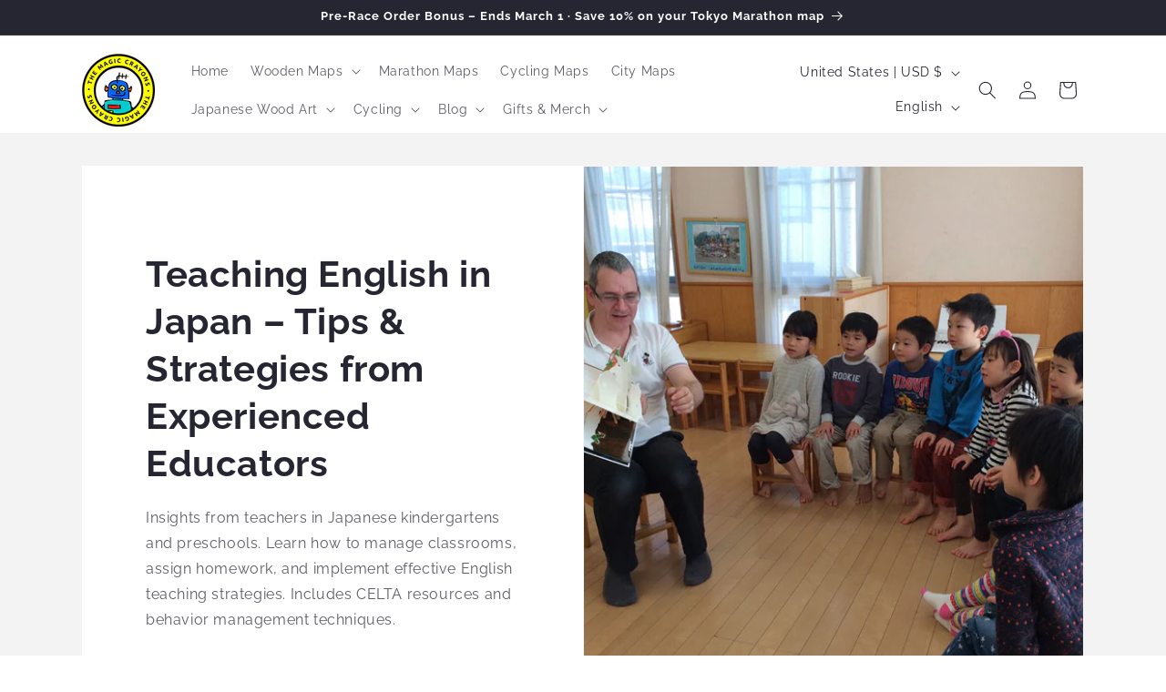

--- FILE ---
content_type: image/svg+xml
request_url: https://cdn.shopify.com/s/files/1/0680/7915/7523/files/creema-02.svg?v=1766334895
body_size: 41992
content:
<svg viewBox="0 0 50 50" version="1.1" xmlns:xlink="http://www.w3.org/1999/xlink" xmlns="http://www.w3.org/2000/svg" id="Layer_1">
  
  <image xlink:href="[data-uri]" transform="scale(.5)" height="100" width="100"></image>
  <metadata>
    
    

KLUv/QBYXAgDihE/nCSQRKT57/Ext4w94AhWagAAQFUVcIBaTHW9vocKAAAAgAAAACBQCdEJ5AmI
Fh5jRK/lMTuPaTSTgnbQrjdazHpjLPq9aGvumedYS0FdCBaNxqq3DVX0m+PyyqJlAGI5VIZ5GJaa
N3154rKcluuNz2Ua1FssuRPnAth8FV9E/71ekqUYkiP5QTf0f/ypL82yk6/iiyiOqteO8dVKc9f1
3NKxWp3nWBX9hK4DkO968uc5VsHPCZZvd0Auz3LqzWWY1XIB8UeLA9wxHt8bzXuwBMdXnl9Nzul3
dNV3jguIcy2m5TmP1dodr7R+xzn+drQ6j6EaBYXh1x5BF/6+8trG5fn1ZBsm51oVsrQ8VrtUNe2i
azl/59hLxrU7tl9bM+M5pcX5O9e4rGneU9AegIxrsHyztAEqOr5fG6ffO9dMCpr65Q+/CMd3fLM0
r931XKs0+H7rVH6/mklBRVAUxxOXLQBY4a0clgHoYoslx60B5gABb9z5tFL8Av5c1+mn+XwVX151
ntepWHXHao9Knj0AK9zLqUwee+43pmsajl2qeg7QwO83QIDGd7zqHI+pTjhtQNDzS8Cbv2s8268X
bwRw4HEeS8l3nr90fMOz3FI58Dz2xHPqle83gH/zF37z+PXeN/rZA/KcpnyaGZvfACcuW2iJ+PXS
MVzTjBiu6fklAKGxaPnOPZ+WgAmIGK4zF8xowP3StZyr5Ib2nbjszd/VhGn2FP7w57h8STeZapNl
AYxSmzjP4/ndwDTr0Fbx+mmZ48vgkeY1n3VGWs9grZsGNIzWvQaA5rUCrWsVrWcDRlrP0FFH69k7
0mg9nu2X7PmyhRa/3synJUz5HHtX8TqAyBoaDUBNW74Mj+cBuSe/0a99DabZNc3w1PcMT09c5klP
nNa717qojZrX/Ah6sZueFEPfTa9r5iiapfjDcTTDHpZhOIqe/KHpTXL0uiaOZmiG5Bj6T5oh6fVs
ILvTE6eFWe++/w72sIt97GQvu9nRnna1r53tbc+69/570Ide9KMnfelNj/rUq371rG99//7/D/7w
i3/85C+/+dGffvWvn/3t76AHPwiCISiCI0iCWQmaIAqmoAquIAu2YA99+EMwDEMxHEMyLEMzRMM0
VMM1ZMM27KIXvwiKoSiKo0iKpWiKqJiKqriKrNiKWR/9+EdwDEdxHEdyLEdzRMd0VMd1ZMd27KQn
PwmSISmSI0mSJWmSKJmSKrmSLNmSvfTlL8EyLMVyLMkyK0uzRMu0VMu1ZMu27KY3vwmaoSmao0ma
pWmaqJmaqrmarNmaHfXoR0E0REV0REm0RE0URVNURVeURVs066lPfwqmYSqmY0qmZWqmaJqmarqm
bNqmXfXqV0E1VEV1VEm1VE0VVVNVVVeVVVu1r379K7iGq7iOK7lm5Wqu6Jqu6rqu7NqunfXsZ0E2
ZEV2ZEm2ZE0WZVNWZVeWZVu2t779LdiGrdiOLdmWrdmibdqq7dqybduOrMiGLMh6trPtyq7rqq7p
iq7mWq7jKq5ZuIKrX/vKqquqqqmKqqZKqqMaql/tKpuuaZqaKZmKKZj6tEVXNEVNdERD9KMdZU3V
NE3SFE3Q7CZbqmVmlmQplmDZS5ZUSZMkSZEESU+24zqmozmSoziCox9bNBTBNVTHUGTBbAXTERTb
z5af/KxfM5TsYwh+n5Vo+X1rsqtKit7sLJmxJDj+NfRiG7ZiCIbZD9m/mr/02V9VNEvRFEXRcuxo
a2btaqqmaqagWZZlWWajX8lMbEVWXEVVVE2xFElQZMP1hxk6gqFXf1qGH/yfzVKR7Ss6hh30vZ9Z
y65qmqWoWZLpmI5iCH6f9rSnWU9btEVZlEVXdEVXVEVVNEVTNEVRFEVR1ERLtERJlERJdERHVERF
NERDFERB9KMf9ahHO9qarMmarLma2WqqZmqiJmqaZmmWJmmOpmiKZmiC5je/6c1utmVbsuVaqmVa
oiValiVZkuVYiqVYhiVY/vKXvuxlS7JktpIqmZIoaZIlSZIjKZIhCZKf9GQnO9mO7LiO6piO6GiO
5UiO4xiO4PhHP/aRFVcxFVGxFEtxFEUxFEEx+2IX25AN11AN0xANy5AMx1AMwxAMfdjDFmTBFVTB
FDTBEiTBERTBEATBD3aw/exff/rRj37zk3/84s/CD37/+++/9atXvepTj3rTl570ow896EH/vffd
t53tak872s1u9rKTfexiF3vYwf677z17ZAMZnH6ta1mCpcHx66VpEEJr5HQsw+/t0qn2GQzRoyVi
+215NJiO1farVuNcjnm0O4ZpedXK380oj+l33uS0/F7ul37nOIB8wWE6nlOtFUDOVbGN37FKbtnv
zZLn+VXzG81vtJW/G1pz17kMsxq9wVPyBaElNLqWVzRFa6nyFwCElohZMKvNdf2Z6/qjtfDYnWp3
nOevyhPn+ABPPKvk/H43L1ye69RrgMd+PRYtq977oyG0RK6KC1IaDY4DkO86V8Uhu57jADT7uutV
vCZs+fUQWkKL73duEVm9oil2rL5dWmbF5s2pzGQsWs5p+d7QdeZkx/LYw6rn+t5wXIbndPx61SpM
sxyXeTBe7xj19Ok4z9+5/aEvRT+SpvnN/k3ve+mV2idh+XZPZIOWWfKtiVnvhiMBiOWQCMcnmGYB
MCkol8X5S99xPqMn0ouhNo5fK0vQa2Qofq170NTG0mRojVgO1R86tjWn7ikol4Va+Bs56xTgtJJP
OR3ndK2eaJkVpyfS3/GA9/KKZco8Ntd43Mlj1v1+/Du3+Y2exDmGa4wZz6/KE7Pu93IKPwXlMq81
8FymQXc8xzq9h6Env9GYrjNaA4BYDhCT5aiJ3h9FbTQZmuiBs/wRPbCM83e2X/HnBFJQ3HW/L7u+
Eya6lmVW3BlAdK2Ruh2Oy7rWwFm0nOexJ2a9L8qJpKBcpjVi1ouDTiAF5bIR9FrjjlOvWAae5Vh6
+p6Cei1/X3fdxrPcnkQKymUu1TunGgD1PMck7c3pmPViNPodoGoN/K7nWsXxWFXfm5yOXzFVveJx
R55wXGZ2UCs7qJni10rxaw0BdcqiZZiO1SnHZWAJjl5rxAHIOP4GoF+V47IQbPiuib//7/vvf60R
5+9K13KCFL0Per5r+av9z/ieIf7+tbxu4XQc3yoPQmvEcy5/OC5LILTES/5oNwahNe669V4HtQZd
y/gdh04lBeW4rHvh1xIdxF3n753jsXmmaFrjrvM3vlWOy7TugYw4VcMow7PZuCyH4CI9rZPp9t+A
2fiD0C0/g+CWItwhumqC75Y/MbflpbRoEOSPywiYzrQ9Xoys4SZlo7sw3IovBsIIggQILpcN7tMk
xNsBToBaMyG3eVhaX9AOcAKmE3CtpdgIIxBGEKPo7eA+TT6kQ5rdentwigNIOFsQy3bGBnL4BIMB
9qjYzQ5QhU+kIPJX8ISP1QX0YiPI17nsQJeYT3WqeMOrYsYl5nPVkJN0jb4uniyMTXWd3baBT4st
lhhAbFz2gU+LzUMQWmyizrrYvMOiGP068VHVFXcCQex9ss3j3g7ki48URE7/kXsw34aDMoCnxhX3
72BI4xLr04S6iZ1FiIecDblcQBHQxULqgkkJntwDfnkVYGdC5ZR2XTjghsGjJg3U4aTkspGAgKse
5aCTfM3CE369q2DsbmyP+0Z45Ba7+/a4by5reRvDMOkiOcRQ47lqgPvGAdIFRiZT4l0DvxPbQ+BL
zYRJiX/eBxXXg0npcRqRRES+by6DNQxwZxkmyTZgZEqUEsHNYgxUi9ItuayDihB8xtsZU2qIMxDc
7/YV/JHLKhPbI6A0RAKykwqZbhPuoD2dOkz7RdH4g1CgczOVb7q5jLQiOESgW+Kf13gdTDftDXA3
uGqCH8rbEueyyleVbhDuWEkGmGBCiHy3bCQKf0P9IPIrcQqDsooSxbAZLp4UreLG0Rn+Cic6OGfH
IUYgqt8QA9wlI5YAhoBoHjDOqbfmaTx1SWlk6DYvLuOkP+TieLmpaxAuU1c81lEBS5NJgAlIweqS
SXw0ph6WEJnW1AtEOXo6QRprSaRIRUSdy2AlRGkUoSgRQSgRuXwD3CWihxpCPLhMIQHtULe4+eD1
iAiDFeqV2f1cUGPgVwUOuQNxWe0voRJOsTwxwqUcHUJdHfBgG6iLA2llUso4VprUxRE5eUwz5MkX
MWwpMSwDHCdUKJYBhWWAq/Fp0rkMjxuenhi4T97TT6h6ckm47EDwtkr5VmBY84YZOQQXicMmA5zL
um+AuzgxacibnihEduDSJQJhpHPpEYHWVWJDrotnLF143D8nX46EEcEgkVLy0usQhNxUSCQiPqDd
Jd2u22E31mAMl5rgekKfi3Pgnsyq7QQRsRQ50aftmv/qFEhWO8A1Y9p2ARKXsSlU4UmBGIxg2B6R
3nabNMCdwslHAw9qBzjDE36dy9yBDNs7pEojN/2DpkXJuIBTO8NGGPHPM6yowrfG0xv3GIeadIbF
R0SMD9J2HFyGp9z18h91aIC7aSCCSHAeFUN4wq9jNCpHN0qE941fLGqjAM6ueHYRsYMPXNYS8c9T
mK4FqW50iM382jAoKpDL8JR7drHyAnoxkOVrEuombhUD3CEPSQuqYzTxALkORKdQLnMoTvDndUK/
V8rRUAYQp/cNcEcgOBKQc4Lctxqfvm+AOz5AvZ5+yH1zmRqf0s4LE/HPM7fO+t3WrfQQYwCiMfqc
JVuLAPFRSY35tv9FycwQec/5IrNEAIObvoPLOJjx8vGwo2ConbpBTfrhsDkzeJ12HxhhnzCXzbH2
5YKJrSZlElvrOrvNU9BabBK2xNgUmUdi03iqbsO0f7Hl+L9v/JKXF9C7fBxMMjghFj4BklFQ8iJI
ecID7qBcVhGZPNogCZlPhIlhUE7CNYDfwZCCno1iWUUXTMfG0jteCYrx7EqUeHaRCmrCKYB46C1K
lN4jYuRzWuAE/dzjBOXQBLPlMotonKDqIf8kuaLgBjvQ93qw/UNqBVYPbbrZDGqcoANE5L4nEMjh
u2rI2W3mBfS4jASfFtsCnyA2T/sX2wB8Wmycp+q2SUFrscE+9sHEKWjBigFmSxa/TnxXxeTRCexm
Ps93afncY4mSGMgawArjtPCFggXScRkG/3jISaibCOatSDewQdgOjmbqOzyg+r53QPWhvNIiuXwV
k4pqNSrUrb1UZWMwYeWy0hyh+i8YUH13F5rdQKuLrBQWtJIIuFqBtbblG1zAD7YrOgOqD/dCs6tX
janxMNWE79kiVF/Yt8ELwIjIqjFkUGnJU0XsL01Ej4mIfx6X2R7x7BAkyNc/pjO2dYRZbJ5GrNu8
FSqxteTWYjMFMont4Tq7rXP4GBtkAia21tiBdL/BeYQf033d1zZIQinAXP95eRwJWthQkNJRnW8T
w1mey9yR5KPuR8Ik9QZu+qd0gXQjSjw7uIMism5RjIfAaxQYS7BMwYLCxDwlHgPcT5QmErpW8exa
V4n1B0z39S8VinQkSjw7LltoMVyr4lUsKRTVg35aQ/Oegn5ZLiD+eE9BHbIqvjduyLNibdyQx4/u
2FLnMVRAraLZv35WOE69WFV9gemXli94PNtyPscwcYDXQ0HlCQB1i/bUK5qSqisx62XR7+2l6oJ5
rlVeqi6g3zllyy7cS9UF8/x6+K5j/I4DxLe8aqjm8FJ1QRzPqapeYzzmfcY4mn5UWYqWuh0cEee0
7L1U3zXgpfI0/aro2MrDb/hu5bX3UsW53ALAjuGeLeDbAl45p99uy7OqVtk1S7xvMI9xD7fxmM7f
eeXhdwy/LdzD7ZyuVa/9qlV+9nAbx+PbftUqD7c9W8AcB4hnD5dTHm6nYriX06uXFdMebvd6ddsz
7OX0KsbvN3XXc12vaDlmvfZ9q3I5T9UFMS3Pqxj2XC/W93o8p+bUS8ee68XqA3I8wGpVe64Xy1bN
tgqnVSrcg29VgFnOPfgO4LHuOp5fFe5ZLc9+Z/jO6Vi+aw++A7jrli3PKw++Xap3TnnwDdcv755r
G8/vOABdq7x7VqXqghhs154toFUDQLNkPIZV3m3bdxxAvldtQEqDY1pexWvKrvObJFfx7L2Y9b7k
Xpqid9v2v21bXtUdtu05husXbHu3bSNi2Jtz3MfzXKvs95XLKfz1UnXB963ueDPHAuRN/zJe07JW
05pJQSmo9j0F9WxY/JVnVJNzGh17qn3kR9PRBMSzLc+q92g0z4bV/Gvj8evNuCEPnop5crpu3ZDH
DXnyOvNpH2kkoE7dkEdb7xynaxW+a1XckS/5jcJx/t4sGYPQHLh8vyEKSscu+sY3ate3ulJAIJUo
jjAIjnGsYnyxl4w/kiFjLGGREafgH37RHEdfauPoul/MgHe2cXn1GqKDbvz3Ml5vOvVnjjtmB7VS
/JeW6mU1h7aK4RN34k7cPMvtl6viOfagOCW24HmM42g8p978rm0B7Jer5BWhOeIAcv7OcUdkkGMJ
frMUTZKuVbFnnmN19GCplWT3HgxL/JZbATFMU/I398i4HLLrj0mm+Sq+sGi5hcv0G8pX8UUTw5I0
Ta97kqxlVnxrAuLZftUqzZZn1fymtACMu+e0fNt3HKC2M1rexnCtkmnQpyVMr5gMx5iBnn0L628v
i8wXe7CujpFrl2QRa75+IkNs55DC+95O7dcHMiWk4zIWdjq61tiBvDKavBN+HVGeYneI9rG7Y2Tu
O0HwQHVYrId62OC4/SLXbV85lrZzWYNRwPavgGV72pgdXUhKGduloLXYcATIdn3BhFr4QWMzgDhc
WP95cTNfjqJSvkFA4Pq5zSu9LWgsvIhBMC+g56hL+P0VDMxPYjOQEvHUSEDAKaISvxEm6r47htHt
FdWq7VyWWtK2Sw7gowvBWH+TEHTeFvJ8QGdcqsMBQiuWoFAGVtzoIsDCIZIRbZmRltwcjDzBaEQk
rkePueGydD6DgjVMoKLCKkaEYGIm/nBZSzRiPHAE5OqkqNC9iNvtWbxRiylVoSeSAyQXTOzANBjD
xFGKnAQVgxFA+C1tYxqDEdAMa9JTWHpIvBgIBYhjmuazrbRuMLQHVN9GI7pHOTGFjctaYwdSyAx0
W8V1dltrVChbXrHlLdh5cgM4b0we5VhK5kvEPCpPY1ApL0tclQ4iFD5qKFgg3YiqN+KpwCBQmXca
pSGG75jB6z8PM3gZC8zg9eLAr2AlF1YS2aSQBzusQp3h8xyowoMuPPYYi07xDfCPC2gP7XFP2uOe
jEWXeG24TLSAFpvLKAUCA4lTKzCgKvwca8HJYHO5LFa6EGnn/UyYS8XOpPWv22Fj2Px1QFEbNnQ3
x9oBaUBtnJNyQwoR8JigKeFYpgxZMiWO2B6twOlLd+RLgptE3fLFHRFbAfvQLdP9v1uuIASUhuiW
nBLGdPeFK1D6eQB0S8yaMN2LWFuGcEeY+qifshAobRANw4MWfnCfJl/clN72ECBw3G4y3MFLCj+f
GrRJBP/VKaSf9oPbASkkjJ2X49EdLu2glAg/DJNkI4AZ0OzoGB4qdm8SBwJq0tfBefhwWxpt3C6y
xgwboyxXMW2IKp3MXSDpxAgcieUjSXQyKT2fm5FR8NAVNCQRgoLKZ1YDFGQwVO8/4kxNY8TTN0Cr
rwGK3RNPuZ+n4ilVHbhIIJ5yGaRR+n0IchiNGCHI4SMaq36f7hOisVLvk3t+0QhWcjuLMGQIjQil
EutVEHZYHVb9YJPc0ybVQ89Ao+/CYxcedxcegyH3bKAKrx6+z+gzcs3zM0qgJt3LFp0igZp01Z/e
uIOvjevhuIzTiFgs9her+AhYeYWNAghWXhVEowBWXopYxUdyiASkKYWXVZ+wTqP0fy7DT2+I5JEJ
yy8mE9b/d+k6u3+Xrn+Xru/CpuuMla7vwq5dumA/hRm8nssGYKp9YT/lWZZlkNh8QWITjm8dUKwD
aedd/zqAt+uAoj1szm5dbI+wdMv/G90dgOCIfhQbl8FWxaqHyo0B9EITiabbaukszFD5C4qAQdXR
BfN9+G0Atxy06oxT+3Wb1OEpV8Xr1FNX3VNXHSSNRt1oxEjASrCSe4pSg9dzp8Hr1UUCZfvPUw8r
m2ST3DOkgB1W/XcunMs+B2OhcKAKr7pwsA65JxgCjRQcl00OhTehgq+NZQQ3TsNiWwyIBigCHjgN
i23oLD3/RMDKq6uEMLMAgrFK5WWoICpeowBafKRSeXl57J4dJctXSoGBRUQoBRRKQSJn4aZ/r4gI
l03++fGTy0fpj+S0/yzOzn8mLEWha+0FyV6QWAJ2zewFiWWQTpBdkNQS6+kFaf21YcNlHJdxGZfF
XMZllc84QSX3IRc5cOskKm9QDS1fXwg6X4dFciTcBpGCXPbymDaS8yXAgakNWvX1HXOSy0A8xWX3
yVU5Qgty+FsKcvjq6D65Nwhy+BiRQRQPXq+GA7/qA7/qsJJ7wi6D13fu4PV/ATusFrDDqodCo9Ao
q0OgUEd7uCwuiHtcEHdEXBD31+a1Ebnw18Y9PSMIaoI3YCFq0tXTG3fPKEFyoAi4cRoRi82BG6dh
QXAaFhtxsBA4jcjGgSJgvmlEuooIMwugbxTAymswaBTAT6HkKyLScdmhyykwymeAExbiNEr/xI82
8udHm0geO3OCUfphZ85lLhyKC+LuwlzmuiCHb7oQKYj8ma7vwq5kBDn80gUL2xf2U2f7tqziLLG/
/rVhc3ac9UK4VUXstCZEVOHV0SEkQb5+G8gDvmlwBrYH/YoRvGABNTEpTw6QLkxKLrs5jz82bqnC
HSjj7Yxc5v4QZyAQHSfc8QB5+YDqIQBFtyw1VAwk1GwcJs8wwh25yIGupZxLd92W+Ad3aEYsAYww
Oi6tUchlkxIkVFj47UkzZcxlLC9FORDGEGrhdnFzBydSSBg7E1PbO6sdlEihKdEhC4TxZ7rZdgZB
O0iEoJFQ2jis/+gMlHZASoSuTiGFaIlsXje6xQZy+AWQMHOozvKlqqryUrXt+SfxHqzASiIjn5bL
2M35aQkkBbM9vaHZbWnO+867EqVvZpNLkslVmo6J3J3PMq9ECSyurP/UNFadJt24oxr1C50fi5ox
4ohOY8TzNEq/SjqN0k966upicRRAPOWeeMpdsAs85XrqqsfgUfo/T10xPHWVeYjGKgQ5fNVDNO6T
m+AMo9HINc/uPnEZonGfYKXPGPgVY+BXsBKXiUSiUWfwehWv027gV93Ar3pmk2ySTQqNXPNUt1CJ
9WquKbFe9WCHlU1yzzrkwhofIl38zoV3Lrxz4Z0L57I6BBqBQDAJqvCdC0+48Lgr4oK4q6qKWBjg
fgATpzfmstfGPT0jz8gz8tTTG6sDB7gfTm/cXavF7iwiB4qAm8W2JDiNTnYgQRGQ4zQsG6cRiUlQ
kz7CzAJIGvhVr7wMH2YWQDBW8ZGOg+kwnEbkYPGRyquSDSxerXwuswBSChIUsIWbfsZxcRPr81VE
KaAcWEREpeSmz2UEFhHJKCwiwm7u2VEyXgo3fXXAU1d9wuo84dcn+JmfHQdjGJAuFh/pJgXYKB1E
ci4jbK1R+jsTvE47/Mxv0r5PNon2uK+Ne3YuXTBdLtzRVCJ5jVm48ARMnZ3LZfkA5PDx0vVdmMu6
D5THXdJyNO3rmuc6ei0sItK1Ax608AsPWnhCbDR4wfZV+DUBpiBd3fo6ODkUXm8v1tE76YYEagQ7
rDpLwBq8TdytJdYbLC7mE4qAXEYqsQzSgl2ALIFrnp01bn2Gm1JiuQxkCRKY7utcVjEF0i+AaKw6
rORyGcPRFqQKX9eg0xv3dcBVEAaebDtw7GlJY6ZP6ZHDX2Agh3+InSadYrrObsXrFMxbKYj8cZxY
6YYNRxE7TTpnQE06l21Arnm6Vgbp7FZNh1vj1pfiddp9LrMhqMLXmAXHnqAn/Dr7HuC+DrjmicDY
j8TsqgqG2t2x9uw4HU/49RcClXbeSUdLqGLgVYCdk/5tSpzLEimIo7E9FttjYLZBhEmJUiIoVy4r
eMIU7pAUWnJ0QTnMdIelW5oCKgEO6xO44eD1pU4hhRggpffNfvU2SmC6Qazxse/SkOA8EEEk6o14
vgqR5ENQsXuluVGi83I8SpZMKNLRGvm7SbDQ2VjIHws65Y/GvDwD3L07av2XqgopB5JMxJ9gGI/7
VmNXEW5wRL5tKgODIxKwFxBlbCezwtg0I8xik/F/YIwdK5URz863jInnspYezGkBaZT+BMX9+uA0
eP1CdROKjHh2GhbnEY6w1PUW8ewilpTY++X8Ooy6UOokRJ7dZxHPzvOghYUmURCMsE9LJhQBK6yj
AHaNhfwZ8pH8UR4x01946qqbNsnhHxJxQdy57DDxEPnXEeEm7gzYa3sUCEPBND1Vt5U4NGM7Zzmx
fSKJxTZpxBACmcQ2EmEWG0sQWmyjgtZii7UmxeVBUXkPBn8Uhsks/GpAQNMzBAUtaL+F9XPZTNaY
DycgcL2iU9J0tiOlH8LwqAlm5kyV9VUx+M9K0olTEUtZxIS1sdaGxggdDVQRO3aoGpJxnZ9WwTjJ
I5dtJ6TzhdaA8YUaVXkYwct8BcJpAF8b1MLXDNT7GZPJox5RrOmUkpSDXCZzmaisG6hCooowqBRS
aXDcNsNRjR9WYB1f4gStoOZE6mm4rAAX0PREv7T8x+DynqKGHXhwJS20YtuYL3TOH40UgFxfOD0a
kpJolB8dl+EMlWkzMDYPIdBd2r/YtpxzHRn0HKkLX0AxG8lM6qLEEhEZwJdGTXmKS9D5LgPFpmNu
wizhMi4b5Vy2xkRh3rW4jMu4jMsunlTEElhqZvxgYsIaK8AGHg3JZ+HyHoH5MkrAQQ1JZZOcPk6p
MR+XdZiQKMGIF+9zRIbEH3iM1FVPcNmLs36Ex0ExKFgMld9Gkc6AvAQLnxhoWDqCy7hs4Tg9hs+A
CJaKVtxGgihjZFYY2yZJLPIDlxFc3icsG43esWkjMXhyAxgzkCRaO95QAuu4me+AaaQg52NRPoEe
pd8FTysTZMPbLhRHagHIhi8cke4TUYWHhcSzbRAUgD5oSdGJNC4fDxvsCS940RhYbCJbah4ffP6O
0oZ6JxiJgU1WEQcu82Dv1y+o2N12JdYXvDPaKmbXqUW5bLMaJ6imrJhUj5EAxwwhg0rTxzhBJeM4
QU3MxtQgWZHu9GhIKiJa01swD+YLLViihMZkFp4mrTYSLsvjAQpuX4Ejob1NrvGwtyL6r+pAIgR+
Jeqk4s5lp0Ejr2HJZZ0gtNgamYfnqbrN4jq7jcsuh4+xedgSY/up4i9eLzTz2FZ9AXqMV1mF9ecg
N/NtrJzyaScnnuOgwCQcGsOgn9LF5rIHPCZ+gstELpNwmYnLMi47PFCQy7bXacFlsnt2LRv/JH1A
nKClUWh2T/oi4CBoENwsly1UJWuCrCKyliEfcYhab2ztIEoBN0o07uuFekqQ97msZhgwPlfduMMa
NeazCBhS8MUQXbwIFfgo4/IqwDqRyzYkl32EPRMoNgge40AEl20akfvmMhi4flAXxHXX0lqwOLiM
y7hs7bgqDgmXeVN+akUPz1u/aDw7e5L4XNYNMNavQLiKyOGH7tBLFycr5pgQKiYV7hTM9hQJZuv5
GVRayO9Potm8sbVAkJpFTcp0sw77s5JkUOME5TJT3gqsh0a9QCtiF1nbDEeFSrq9QDOkVMT+7qXq
pAUaWn4yKlZ9yyPrt1u1KKkJCtfjMRvzcXK8fgu+ZVBGioJBSSQYYZ9cNuAXvhV9KYgo2CzFxmWy
e3IZrK5amhHFbp/81FIglpAkDuG9c1nn0hC5J5clDKcjMpcMmnHIPweBcKVyzDYknUvDV2gSVfgX
Ogm9Q74WQqBzQuocQhLUB6MlLhb1soZEpKAw8d+p/bpqqjkuu0WhD9oSkDsWJ4xnx2UF19ltGhu2
2Aog+7BpGCVjcww4nciGLbaOEOi2CnxabG04d5sEIdBtmcPH2H5nXXQOEBnlsi9/YdABrockrckx
PA1SaXqqUVO+Nfhgvo84Y1APtXlQBUPlsgLQqnMZxZPS/0/t11nFCXRy2ZegXFKe8Q1cthliZzcw
L6DHaUTOUR4T+ugmiSeHs1oDWID1Du/LXjoTGNnaYh7UdZuxg8vwA+mtJfrgSlXVJiRO7dcZLxUH
Hj5U0Tnuut0omKIhK/VGdbz11Co5JIqT6nezhBLFtTVJNpqUXvFOYzgS5PMGrq97Sqy/aa71eW3k
IRkgKuMAZUUUOD7oSYV62dSqgg2CbVitnJjr7CIa1fq5jCAAue+V5uC+HkwbjnNWayFcP+jlwdKg
hMni1JLuSS2BjQ4hyW1oZVVSS0qsZzwIZ4cgoCbdq0eOy8dDzs7gX15TP68tLr8oK/qhMImXNxO2
RKB+0NOqgo0SjG1ICoXx7LisRDnCD+Y7YdCqh1yjrx9Q22Jb3HfiBFGGYcChEIQWG5c1Mo/EJmn/
Yks9VbdJPFU35gIRTQsSBqFVVympuE/C1SVpQQg6X0H0qXw72div2gWGP9ijDgRt+Uk8bUTvnvD7
CInK4EWgJfZQogr/EVCT/hEgej+Qrs6bitsAWgYSpxb1eBRAj4Ca9LGRirv4yr8ewrBtmyi7VSWF
UC2Hy8KQhfneJJ4dQkQ6u24Sz65rEgbQM4mnweKehVB3SAgS5oLlPPPvZSHRRwGxwFVwragPCsgE
H/W5zHeBT0A8O7BVnQTEsxtfDvaHoEg8u1okepF4dglT6uy4rIvE8xOJZ/epnPWLVGRkDT8gAUlC
EDN9lEhkQSejENv5j3h2fQMLsHIh5kG5jFUKmNy4sMnFFHLhPNpJ4qec6lovK9UGVbC8Oe3knwjo
aHAeoUMSSXzGhxEyEr9wnya9I6AmnfAgnB0I4niOeHYlJaLyL8Pm7D6OeHYewlD5FLNokAWVX3DE
s/M6VspzGYUyQbQxbrF2Co54dmAnMvG+4349VoCbfoKAmvSuNEq/YmGAu0dxF6r7dQIuU0BcAq9B
WY4C+FEiIIH0M9Tz6xC18HaQ8+tcliBPM38n3SQSWVD8Ur/QThG/njdAq/DCmIhnx0A0Vr2biGfX
JSbi2SniAsTpjfvnIXrPX2YB9Aaur8NC4tmdLNbCl5jPtvd2cUhOp/br/ntl1eFVheeywhq3vu6X
sPfrNwGm2CYjzGKDQZSxRcq1sGU8VbdlBpxuqxw+xiaRJBbbV66FbXWd3RY6fIwtzDwSmyEHbU4M
ymWHV8HFf75+obkDhfgYgjPzgRaNlrc4Qg1JDTNUXkGLGhJP6YI4EVQgE0dXCF2VLnbugHMZLCrx
u4ZJcBOozG5/CNijof1uunB+BEIExOAwnuU50wwY9SjHxG2o8A43UFgyKR2Rons1wet2OA9Nuvng
Mjd2GrbLadFtnHDuNnOWE4hX4z2XxQoaln55wImvCak6MB3ZqZeeqGSVtbEoCqFCIyIiIoCADQAj
EwAgGBwWjwhm4+E8xwcUgAI+NiREPEwyLCQuKA5HAsEwIBSIhXEcxmIURKEgqZxy7ogCAAgwLJPU
0802QGFNWezBD0PdfPHwYk5TRzX3zg6YOit5UqkIBOpHZ2yHbiW9pg4AzS7sILJQOZUqc3WAVxew
c/GDI+KsZh8+Gftwm59paj7MagQGL8njrZm/4yb6kfKc9wuJr5lw2KViCI/lGiSxfnxNDJtXLqO1
hqzs2XRmOXtBlcWGwRwu4wtMv8xBEfREyuwVrwybR6VC1yCMUV6MzkyFiUrgoA3Six8/onKH0ExI
420OQ8PG9RXihqwp5DV1oJWG1OVPVF1WW3PaW2IpWmkDMTw2ymApxaGPz+xvgLYcYG1A8JRnn2aG
MVzobySSDiZ0/LKUqdcn7jb5kqV8yKWIPJbcdAGTMUml9so1elrw2g6GNe6uU9BOF4sjVQdxo+lg
oEg59ZwYxx41rbED0SQi0/bsw1qlL/OmUijRqvMHDtJjaYYRBxEkN+cZBvA/feCdPFBSUOy7AUX8
mQQMgkH3rhI72FHgQV0sz+AF7S9WD2ATkFji2bGzq9WoQz/hdymkxY5AEVQeAniXxc2MbMK/fTCG
3caKyvVcbKedfVnuAxyCj9Zyn3D7AGGc7gHik5sqJdP3/ojspxRB3/dR1zu+N1rfie3+Cbzm9aWX
rrn2R+5I3NduCJs9JF148EpUmRZXpNQhrfWisC5uKW33h9PEzFqbtPCLDx6ov+TnZkCWOtXYLQo8
LNPMegukOc84+ZmbxiadYCFv/hhSsXJTWPSPtUoMko6g3m98V/3jabyLNZR2YC/cSK53BjuF5w+2
p19zcXdrOf0EEtEFtw+56qZy6Akoemig9Y+ETbgmbEobWIcUMW2ejDDS7dvymqW2tfCAUgvtiWcx
imd48djtEgLOzLWVkO8QuCWfI7K1qchoSk+vwykWhRSkBcUONXrLu/nv4wSXmP/fzdCVaW1+ChBw
2l7p759ZUUUGVEPT7xFr3XkHPg3IcvOCApSF7Dbcznrls2EeI8kaxo3gnWQw7eXDYKy7lW0Ify/w
zi5RDyagZlJ324f9Ef8VHMJbyLSghrt1z0qOlrhrIpURN8O7fLxl5+4hkTBv8rbEqLu1fqDfQRyJ
xoBuMen6hffrYTgOSSXBO9VI4nynuxcI3rkz1lK6G4nwbiwjRdZpQWJ3XHc/CW9PPxaeyRN3W9B7
nv7J70lLNIXBqiHDVb6qubuDwoKIQqEdJ+UJCn3VYrGo7cTKs2NZ6Ylr24frjyikGfy0naN+5GlW
DYO57Yd/44svDelwwW1nA9phBm69spXaxmkxuYe3zj7s1BDHf55ZQvtWUMaqHY4JDbxKpiVRfURH
TJeaYr067MrtzwLcqAZH1LYilnK9XAqHVXMBbjCmnIG0zYfOkdz+Oyw9oLbphNubdylhmaaArQkc
vJvc5mg7WMQmVsaZNPOBq0kNOHvr2Ab9GF5V9DvXwy5ItyfJFfz4/malPwarY6cFf/googFKIVtJ
jDJOOrKQieTgEfMhVLxpr5C++tX0XASts/597OxMvEYGYr2glQTMP6mFbAgQdh3pQxznTSWIONhN
TCKVJbGKA9ag/SwJq3CysP3SdrwiTDqcqpPYEr8eef0swNYSNCwnh3nQkRSOo7Ed8T7dSzIb3ojD
ttCz3Zgnqv4znuC/efL41R2uR7JctGwpUH+s4zs90R78Ss1000NS0nH8yq8+qnMtQoS1YDeK+Tld
yRvXbzClI7KmHTuRnmVypkgMiYTF5D/ZifLzQg+LGBLZ7Vxbs8gy8x0hf76pi8OgOuQ/WfGyQ5O7
tmK1pVyHVsbfhGWeligqtScYE7c5y4NWAp6HOnPxI/l04HVMuQYtmuB9BkGGvL2Bk3/ryMgN0Lov
V45NbPYkbMYUR1Oi2+Z3JIvbzOLOd+vGWrugbr0m+pJ3c2W65TfH1pUmHf09U8EwZRl9D2IIOa5D
b6V14rwt7I/iKp7C0vBmUcYuUYwahBiO4a62P70f8TUThLzSnKK2rL8/tdo+NwTr2/zvkaXid6fB
k1RxMPmrMcAxOOrynTpnrNUOf5cMWwT+pqvgXM1vEVaHeHxR5n9zqWc8vGmRMuPXDP9B2syVkhRU
CtxBaMMdSEhBNt9mGe41QDYdHXXAz1NnmQOpgem0rilhON5dHrBOv59KlQmqb6jlcHdA84foiSOW
U7HH1HO/JlNzdDNSHRFCqxtFj0SRfjbZHxxFUkorPnPPsiccfp4O9zZnZVfFUg7tHFYj83ex9FYb
wtIR8HsdLVU7Wkozyd2jqwD9IDAB7PuToNwLIJu7MrJRWhVgrjjEh0qeXKuHKfY/V5cTlkO+BR0B
xLvp5M/he87eLK0YnMuOOucRGYO3C6kcpGzS3WI6UBUDKf5h5FMqPikpyz0ALqkHKDKGHQCssZPG
U18ZSnXXnT/wFga7app6wrhnpvaEVBLOb2Rhx0ecz6HTiOiguqxNvLaDZYAyHdltdeIy7JC2OXlF
crHA/aMjWipAuGSISv5IScOP99EDu5UQrSfbCxrGmRppbIJEi+m78m5dnMlYP7rGh0hp5leEVro1
8ZbgCrO3YIN9BY6d52vHR0t2Hep6JF3rgTlcW2uv214Bjm5XC1r2Pevl8k2+3/JKi8CzbD/FkeEB
cZ1Ym7XhzCGLMK2zQ06wyBpgdKZnfx9uuwXQ2tMJwj3Mslt87/mXSHEiciYeSmzc4tedLEju+5O6
J/HkbOc0Bxx818aKXJ0pSofD4plR2JF+FZWrQnQ2beOkqLVSJhKYweqJ+gRqMoIdiPoXqaYcUs/j
Xz0j9A7+ulLLxkqGRBEVnNpKZ5vX7AAVXJfViCMO7CveFucOUacSE0OKr2p6kXgTkxUJmRydts+v
iHe4NJYiKvkXEtpxiCXnicEEUjhB7Zzv+4E1+LotyeHSLkYFtTF0IAPKE6dP/GWSzRn20RHKeM+T
wPIfQN6sbki2noUDOxzRhXM8Dq4MGciyefBRJLbu9/B/0GONYGw/u59Gkoly5NeogOS+HLDKarUJ
VSuIw6hsftiFI4NNEDh9fgBuuDyqXQMInFF7bNUgVdcFX978Z75c/EGwMuMbOlpucG+odVGDNHJ/
1Ob64jilsUBtENJIN5ty8YuFBIWodKLToXqJrqpe6RMDs3FyKeKoNSv7espgsODYNk/vYROYpk1e
q8lNXh9ePllFp60IWGEWBOkvx7pD3br/P/r3lsF5xCgscZBwBy/50c9q8XWg0ldQ+Ijo0vUHJ0hX
2fNuQPw3SdTGYwyalM0+d/UofJR4LI/RAk1mYs4FIUM6VbSLlCOIdMksV9En9jfpRUuRUOURfVrb
nix27uX8KLeiQ87RMYyD/ELCG/6ycSTFbi8PUXtR6Ty9ilpa0EQoEcAXhFhiJ0EnPu4VhqJUt1LA
u7aNjSxtXOnBNgGA8LWE/0+LIfmX44naRMvIe06dn/+iJ6ruHn7osLMpihxY9sNpZQnyyEw2808G
5jsBt/eR/ch6U7JbtS3OdzLvSQSlIbWR0yVT9jRTXKXrn66oW9rKPONcghDSTMpjXRgfdBRqsdA+
TAb8kYr4PdA02+GvZy0dhs2uB8b5mbolpez36x+ePFT1ZfvkUH0/PusHxpUsiJUWWfgI4SYl3tJ1
rzPBSW4OegF4dmfrOSsweI67/yDXctgXUBYndO/jnfdPQdK60OTAl/nhJIFabgsFysNio3OiX74p
8XoBBhCXABUEcAkcYDdVcHuA7/XfUz4qEcue6eBwt3uPdbp6wXfF/Qu7Y1Sl10FrvbR6LO2GDvcZ
PzW50yxGR647Wt+q0PvNlIuR5aZrm4Q60Vn2zqWZWJAuXerXSNERN53jHN55UHPN9Xq3uG7EwVG5
kvtNV/TNRl8DN4bVmGqqo5TS0cJu3bCzARJKhD92QE12GuoLIyJlv4pN0RVLcFS4TGVjIhdf0a5e
n2YZVUtqFBzPQALEIrL3iqBmM8SjZrStqBajVPkRhaA4zgppJybC/+WjwW3h0g7W7696kNFnLnRs
9ZyV5ZGLdFgRvBEWyX8A/C8NJqR7j+xPfbJpqwJmbivzcPWkkxYsqXn1TYAErpMMdQXikkI1IGCd
NG3DaA2NXl12CY5ne17xLSFdVOeKwgubYQd8pt0lUJBOxUq8boks0o0wTRzi9bJzLwfQVZ5nrHTM
dxF2ZJo+bfl+Fo5TX8++uckmM80A5/Di3KoNrDd3dhNHntIYxJLiVs1ZrLikJVxZhmZXKe5gJTyX
9s1D7IxXM2gTKhjW+nt5JOeH17zpyNnhjj6HZvKyIx+YGLLgLK4Pc8fHsRA/DNjHQ1+86EuEOtn1
Vlwv2cQiUhO2hbdkhnmxSrQMewDTyNI6Jy5xrE0TE1qtc4odfC7Ve78AEnUeYGCdO97HLandFKvw
NuqTEEO0xJnRg047sXHccwWR+Rb/ugn4HBHTBH5Czo0vE7l+xlmrakKkcJtJ/xZbRC0xDf0oVjhj
dhqMmtJiVgChr0oYYBX4nyZBlEToG3c48uYw+06XMIQMdgKQi8qUTIxX1nbiTUJa3DxfHAh9TIux
pFi76e82EiqvqApzop0BJzCXE/5Y7CSYZYS5LSY0dhvTQaopruN1fH76hNECc1igYZDcdIdEti5V
bL11eev1DajZTAURSVVjwBIjzPna5Eucxl0v4Sj8FoeAeQvtdSWgPHznWi8++igOZdPgmzTu8FP0
9MPtQqOsUlLsfOlqdvp5x5p9CBBx66A5qeHG/NAiPJYHCQyNuJmEdrj5jbgBSaWaz92LuCmHzYVj
7nI02fWBbRtxQ7uB0TrI5hx4vYLu4YZMUgAz4qZj+h+MMLrA0EnErckPdqy5RVZsdYr9GFkPt5fT
WYIgvgSmQ8hjJsY68VGDMTG0Pe3ImZjJgDr9TiBNtjkwDjgTE8BUIZJFsPFsjmpmdSV+ZmLoag74
IYJ2ARoLJTOxsF9QGWHsQWG6PImd6QO8oc0yKQbfZRZeepzp2qLL0I5itfosiqRPNHNf64yzgmh/
fU44WrE+EopPShgFGCXvZf1W2vkbiKZhIzXSLb4XlLAed+IqH7I0J6QpJUxABnSRg4z0Fyy+gUPg
cAD1XtbCiiIm/PGeC2A9CBKexp3E5Pt92ViIIxJ2MJc17jkjFCjZg34856g3Wms8bFIqm3n9wohk
mfZbzzHUB9B1bcP1nGAl+5/4zcF1pQZjEsYFfDJ7SU5P33kid4LFKDxt0ynZsQvq6uxcRMxNCIJM
UPv72pIsTxb22bcd7A3sBAv69hmMZbY0Jhj54MlxA33j/LPvcyYhPC11qMc4L2rJDf4Ep2OM5h/M
ZiB2CQ4IUNB4H7BAcE/20lj30fk/B3OavElW1PbKSDnttofMaSo5TEklZU5jvewSYGBKWWKHRQXK
YY5qvEnGUx64eYjed3vxpX41WSkPYnH3EUAn22Piovfu/egzemtSt3yaq6+id8HZp1BHGrNiLAlW
5txPGF6P3ihhXTcm7eg9USSwNjisL9DcuzyK3tRfAXKGt9/Pp8f6vUkUHz7yzPT0ddSd3NcdvYV/
bd9XpN1TMYQsIhHh9lz6UXjSs2O7m2maD4uaWtrCI58clv9f2l492TuoADGdN+8YM1KFTesgIINw
wnDbm7QnSxAtK9J3MgmS6TqmWANTaTDZr6OVxZX2BAwwLcKBi0Za0Qdwhu2iA6ugMQ8Y1faPt3zS
XuPDFc6TFu51uEaqDtMEj6q+Sri5OVsmBirq86pTWoUYwHF6G8vN4v+4Xwm0R2sIoOKyuJsU0OB2
KP9jLD6ZoTzavnJoahO/5N5XfvRJ6bkKD56J5WReu1UQlLTyOKWBsuAMg43U8PaIhhx4dlpUWOzN
ptnVE0vwq3pbVHFTHurtKXqCg4Rr9FSIu24AWfi5TFn+rR1VefA2Hsp/3cXVfl6kpiCP2gFOgEJ5
slPzo4+3uOEF1THsnNNYgfQy5hZJOasxXx1tn9nE7nFyql2jswYsyt1xeSGxuZdtPtsOElWuCzgO
OaOxZ+ZEvGiGnbgwpMSkT7zRtTY0gvmJSAoerFnISmzdDrlII9uPcLk7utEq8rbO39QL+YlRWxPd
1lnFUviXtj4T/47k9/IIu5lYmSs8ZYA/IDnaRlNE+qx5WQEuzyKHrE3tYYwqMDn+g+cPEEiw5kox
oVsBIkdoX/AjWUSmPjpM73Q/54tQCMZ3R/OAjA9GrSH9GBuAaFOkZp0cRi6rFkg1ZeYOVPDy87+K
0jZTuFuuCTzXDLbQemjE3Icam7pkPYMtpPDfBy8camSBcbsKs+iAH8FL/qVpDU7q1QKVlwW/wSHJ
BjYZktdRv6hQCbddUkZn7NhOhHLLpmDEK3TxbZdOn3kIY/0rQrrQgrx3ctPGP0gGhJ82N7Ul7S6n
gxpAifGqnvc+7gmNCuBzGXOj2hV5rmkYaBoNikRd5Rrc7tkA2mOK6AjFPsq/s1MdRYOoa4uPE27x
C7x8UQ1Zy6mKx3mpPrYWQFOHbsR1+AOEqGttkr8lWDLF8zuoa0WJfarT4Fbfc0FdVMm6NL31wK+g
VwHU5f5gW3ZAg413grosrAZbi7pCXQxJqc6V0xZWz9iZZ8eiMQmNfApJ2UzkN+e+Bjeva1Ab2APk
QsyK77MDOsfKYU4WErFqV3vMFHOcNao4ybcBaBUajuIWyyzZI0JKwder7nAwcoEipjbPUazEMqk7
vWBoXjemHi88pDUjg4i9uMVdxvLZwePGSr220tlDiCKm33y7pivWPI/GzOeqtzwMcxD51e1BQ9uN
jxfSVFI8wcgvyuNu95NBdqIJS6OGwjmbyEXCkjiv0KUb+VBIObwB5vo85KD9f89uzokkK6YmEeQd
I6vIAgHCXhN6ZxCbJS9urm1E4dK+ZNWTNYnpQv9BK87F4IbHtQRAgtNzvdLEnoT3LjjXg4cDjr8C
qmqJE0OTDszbdnkO3j495JbH1E1HPHYdHCut4cSwSiRyqjRdg7v3aRye0rNt9mRl4dfS+Akjm5VH
oixVlwjszGKN5ZETKCkWIKiMsiALHWSZO/vMyccL24EOvItWjUwmGeLP3eY1DIgc5sRBpYRwY3Ps
qjbSrdSFhO3DHhlbYalrzXLjfQ3LOdPPpS5x/G+lLpSeuigvRg2p1IWeN1zf+y8sKUNyS12Dpy6R
Ay88dRXCwBxQ6tLnq+nTJHBUpS4K8xxU7k8XDKeuQQzkI/3oeJCr5K0X2WnfieZtAw3+yhzsdlw0
gBP2KbhGXW8ZWKkaMTcDAv/GriwBxjm/jd9VGYd1cqEjQXnaXfibQdEbQZ75HFEm2EY8tSvA6QFO
p7YTwuCxwsazw8tc5up9g+2s3B/t4tWywkK2FveWUKou9hckL7/8xuuWIkoX6a6cNR+8XISvqkdi
TOQL4LtKe1jItG7L+uwT8wJOlUtjnwhFVOV3rugybJ90s2NWNHAV1tRkgkKbVX/4QlKnJy+5TevD
w4Uq09FL0ZxRIU4u6CUykP8zSJi4rz1ZTDi/9pTrGnkhUC/Kcc48hyrBWF39rAiKysJZqdU4SuLM
q0REDI6wWSL0cfTI8RrF+vjsdOuETrLMIpcN4pdx/Bwjh6s17AUgHzwii8QtZYiGW6UQbfm4uSS7
ovF0JjyEBOXVDL0ZjFO1ZsbUSFZoZ14zA3Tu2Dl4oIcnRQ6quDU4l+3RkhR17xiQ1Gu+/Zk3rwDX
llAuhFzrRCJ6x6PwLLA+WTZBSuGBGqs1SxgJ75FPLSmw1MIjPhE0AHg/O9DcVN7BwaWLBphsnEat
vJIKlhn7yKm7lBiC+00iOKp59nwxRqqSK5PdPO2e4NsHSkhGX9EgGXBnLuNzG2S/wXeBd5OAWx9s
vT9/xYRkEfGCec94FfHzz8mgnzWWUYUh4ERtK8u0ggLCo4ex46yCB9Mcss5uPO/Pg9pe1qKG3b2V
eLHgkagBoUlM8hVvmaXZgRzOmpypkirkeWbTmDxcHO/1AQQhVrytytoNM0peAkLOAtDg5Hl+7zh7
b5rOyB59DBR9E1FEiY/OVS/k/FsEPj7qPTf+X8fFgEESrMlmoi1YA7vMiGRMeO9htqrR2N8sAYE5
UE8rElEGi/FqXlx/fFa9ZdKONboJj7dt5Ri5Tj9R1c80qZuGryGx6XSw3Od0bNi2jJXMksNS+ahW
XpHDlxuHeT2k8vaaZSiP1jHOID28SbmJDfNuFkAm2NJFVag+9Q7abLcfyqYYvhnNA1zQwyJbjyNA
k8HtSGgbx6mm9Al/KNMvcTivcmvX9XxhMi/NkjvvvRkp5ZbdHP1a914QbTVeIqcpt/ZMRcfcGtKo
lJQKYDH9xAG5XwEysiqLKbfAp2xkboVdpBQDQwKVW+OAwtwq4Wq1LKvcirhSh/QnFdvKrSWcuRXJ
yCq3HAd7hIfcwXNHio7mxAxMCBXMjwfX9DU1l68oDBy6KFZB7jd0HOUqm8rlz3u/UYPniFtRT06K
xKOmSEEIEDwB8B7jxd9B2GzmO20s0tJP6oyG7GmfdKGAYhKoc+DmzSo6Cq6+dgsy4s/FWaGzSQuv
A7TF4gU3RkZ+TUugc/BV7FUwpDpvx7IApQR6dUl6LPsCvf0Fw9BwbrlhCbRagPTtEqozE6Nn3Ze5
aBHv37eZZ3Df96k5Ogk0zyRIhy3HCqheJrcEOrkbxTi2ggsto9fEiRbW0ZEkzZ87XhNsu7XRiDcy
YHARJOrfHvuDnQg7s+uXPQqQRovQAj+msGU2sSAIpyJUoeWYD0fRgOicSX1LPyc5ArPYwKlOKaOO
lRkjiBtipX41PSQbiHcZ+SoDRuA19E3MxLaOTIvvy0KPxdwifTq106WjIAd/HKqeVImobJB0yckG
ci7ZEf2AAOhQS2+wO9BXPM4CvaOnbsNQcSLUTGbGKD4CRYgtX/MqvrUMbMRoRnEJqPdRPx5DbOqq
JcWK8/iO5xoTuEuuzfITf8R0K9oVGuXyDg8ktKMaDuV1WjlhcTvLOoh8vGfkAT8djBLdXIKrJ9rG
+hYnsR9hueYFI73uRWftrOkZV5Ucq1KIRETpp+z/2VTlYsXlBiRP/eHK/o75SxIhqEJcsAnC5UVV
j+Wa7w577kboW/wJfRgar6eQYKADzYuE5avKLFX97EDz2IakD79WQROUeQMOdIGKRGWY3bdy0jUI
upTRrr8DHajm8CBo3oETF+pAJ5ONGcjJRm7H3/xGDin8eyRZ8XiXnKAoL75TLzYLpxa9A421aLJK
U+9AWycECDqXM7jZgRZlADEG5bapCkhccKAdMxGLzapLjesdR8JCB5poG+vPrhXDo/8cdj2BLXw8
MBBt0YRrc5tRieZOV6EE7bE/6wHRMAqHne0U4OXNk6p/GzmeRWp8RUAstXhz5KnszJGdkAWHZcuB
83jo87lbrm3sp+blHG+0pNpDixhMOI8iYka8fcu6WW6EI9dvoYMbiUk1kV/8wULkOgYWRp+TIWqO
VkoK+eRDXYJGN0PaCc+oItN4k34sm6miKiblx+7PVY38P9SeSB79e1jgi7QzZ5X9Qaw8E6fPGCxG
m0jbW5HNa19jjcqwbcY6EG2+Xi92J5GeZjP3Vic2jHTDXeDk39hyvNUD2jsd4ZN1u0lgmygNQw3K
4A+Arm4ZdWbKPKglFMznI2cZep66pwT6zpNmdrtzi54ZVsCuYbZxr0isJK3AQNjRZ4DYLdO3ep4k
XwwWHa4jgTNV/kBkybbxzpA57jRlefodZYErW2UIrXAG6lmHYYAiXT7u5J53oH0fx6OYObvN5kTg
L6XUVKjZTsQ6jqWiBOtkzLJ7EVveOEftl7cCW3WSSV6ARrt5yniV6oXVyb+9FHov41KVe2rWN65e
CKyQbR+Lt/iDVljnkXCO0MHRGQYqK/AzdsodX3oRfy3lEBH81yfhhMfHqkx/hobIn7x0SNpwQqZR
TNHA08ABYtBH6USo1ob3QMkyu0W1zwvq7E20skUWh4jTUPHFFubuHe/xNSuW+jl4Z/ISIjEQ3/3x
kVC4QODt6RxiGLiA9brPqLPEcMaLxrZECgPqbGczq6jOqIzJEqDOE+uosyZm0VDnGjt35txPWCbq
jAJ3G4LgwKfqTAe91cVg11DnciVnVi7VSk13CXWGPV3myXlWCEedjRbZFDoeuhjIkxc61HkaLRVo
w99Lqc5kK38xN1quDwW7J0hCV6i0JDB0LgCC1HyRLSGYDCHVwYYG3saJpt3dkT5CRrBy1T4jXQQr
34nBj4dES477M4p9URnSeCwFofugEPysWGjQw8rM2/LDYOgQ9UbcGIezNbcYsxgahxS3RldlYYGo
XEBSxfkzWxPvmIjHgjgpdXm7Wh2vzEBa+fyFW0dl5qgHRGjlw9+BE4vuSKFZS1WRG5axHMdUPB4Z
CLOiC4zAo/pAkpwBcYfHqVKbKa1MGppdGkihl/k/hVpPQkEs+DNz1Sc9DM0iG1sqRYCVrZShOQV1
BH1Y7f3M5ZQLdByIQ5/5wxjnYmhuM3HS0pC1pkGDVX1Cc8WrEo7LW6t9ctufebu47DOWMGXKcP2Z
yTc0j3aR3s+cqELz5fEu6mem/3M/VcsJzTrIGz2Yjcuw/DNLvv6loTk+PZ3/zOY9NJf4xmcGI0Bi
Q/MAscYqKfMEmtCc72emVjqheXUAret4QjO5PzOXSGge2J6JpgqF5oxFfT1GnFh2QnOgnxlP6L2G
0Oyqudb6jic0g/OZP2URmoWX74TPDBhO/wsmCxWau/MTBS/lP57QTP+Z2VeBg0MzEDEBxh8K2zj5
zMe+TbMeZAqv8M9sRKG5rrOMpp3MdYGguNdccIzCfWaNp8+aSGM/ym9SQM0QmlO9Ko6SQrJbCFBp
LjSzkR0A0/+OjC0oPrOa4YsE9P21jtLMGBq+4fYpEnNiQ7+61YDdHf5ZhdDbv2HH36eLeYe3PX+Q
FUXpQqW/2Ex84ouYPdsefMDW6LNLMoSQm0lwZZUJa5u5urh4G9Ffv7LIjjZlhNgQOrZ6BBWgDf+8
J4LJXjrpE9VjulBsV0bLg9AQYnHdoa6TSSpm216Gh1rtbM200+P9cTN71ZfR90fNhDD+oK8jS/wy
9ZEERF/S9ubJ5E6eHuNDMZkA42RRaQHFnzQRGRBDDD3J1hnz1PTHuacg3Zllo8OxJisWOx4uxCkg
ij/+hNjO7S7UyytDYCIXY8YLrN5j5hZhBSzaPf8DS92Q2gztyjhm1ut/C6HeI1vDFgNNcssj6nQu
Zpr4WXT0MlSK4SG0AQHEiCsnJLkV84vcV4hfKa43r8z0mDqI+0IlTvFXRUMjxqRU3AI/NZN4ggnX
4HgUqxjmMUmz4oopmXGc86YtzyWladJs4lYzzfkOOJM6x5TcTPOQycTimAZugEdpABBRWaaZwHYE
wa+lILTIjXEqeAYs5oaXkv8HbEXXvRbT7Bgxk8ZUbbMKojPNymSp+dh0SbPnQz7xjIQ5DT7z2GEa
HPFqb7YDeWckEJ2KvHDTIUbTxhNsVnotCf3QYLOyTygPQON5siLTPUTP+I2zFlupoVAB7avfTRJp
yWRA5IJDpOzeJZGC3LglnWnyXVNk1HjigxtHFtaoIAopsi4jq2zRYgMkm6S6cRm5GGlRAMZ4AwyT
Z6peeSTZspYOAIPqyxjGfjSbSkb3AmNKGT5qOLs04KmCfH9EiV4dAdf1axXqxmnwiclr6Zp1B0w/
p7fAN4UtcBWGktLe8q7cVuNarWbBXRgzytHTTNS41HOQWJeMddMoHpSOCns3V8BVLpadGK4dcdTB
ugCkaGfmVT7GOjoP7CC213T4+DVo+7iqEEA1dkABr25YVYU0uKIDs9P2AsEMJlrgUHNCwKXdPsLt
ffqxYDXG+QtHLvss3j2rn802E4lCIWN5pfHkoEvCMGbvUC+qOZo4Cq3Rq/bCCL0R72S0ULFNImJl
VIFMY+t0eD/RR0IXWZTeArCufCRMlAH7n2mKwWrWrgyHxSznUuNUGb26tIjgViEgC51FfIXelJRg
uhxg0v8HViIMKTKluMkMbFaCkRvETZnoLe6rjRSXggmGhqvK4gGc8nHpxJXKMrqkJISxTVjfUWk2
t+pBavPcZDiQtBpPF8wKdp1gnYY6hbAGEhVLEh4zG0IavuxyeUexwNlKp4ZDNzPKEJvd6UF4yRoS
s1v+AZFHJyQgov/LXOI8a5z1fvPgxLGkouZFrWKfWQW5fK51c4L3fZkLJHgxLokIvu9kcqRacYav
3e3IbGgHqI9HjJVwPm/bQpwZhvcG7i6AGKqV7lz4PXuhhSfodRBTRzo8CtEQtRBh3IpEUkziKA+x
VeDNoRo6bZlND4tqeHdK5VyIB2S/PoDtsVEK1GnUF39nlinpDAdVC6xzBfhbX3LrRFDs+8DEszh8
C3u4dcl4Ma9oYKzm6YwH5VsCl0fkd9MGajXTt8OdMX2z7JGDcJytHjoywWljAZaMd1FgNCruNLwC
ekC1O1wHvPhQL//4gImHO0CzGENlrCjMfbXpVwrL95uQ5TLU7VXTnQ0LzVXOLpqtylBpwFdL+BYs
ehoJMUERyT3N+lU/PgGvLML/cMv+hbhJKYkguKEm53idhJwh+BwS5Di6tm9QZqYrzfFvooVVmJn2
NfwJ+7PDFw/KnfP6vzXHSAEZ7pa1YJmo7oI46v4bKJAtrGBXdmu+JDHAXRfZ655+LGHYwDOWKTVh
nc6TV14KfLteEaT8HS5ODzoJsNLUkC0ejtvNoJdQWbkJzHofq+ssHBFsKVUMQ5T5LubBzqUrNNxc
zdJvsLSz/fQEJyMbrSpBOMtV8Ns6YsjBurw5Xlwrf3QbpW2dxRAQxsTaLYn15ONafT+hvFGkfoaW
6Iq3RnpkW9FNMG8fvopfVb/zt2uVG2TiDaKuV3WOV9Xe8SEPkWivlSDRYUcwAOY74+Dh4WB1iZWF
pIIpD1AA9t+tOysvEqF5Cv2WFsBrHBrGL1QvwO0zWORRPLep+t0X3Dv3h3a4aS3TvjMM2ZS+njzJ
k2mdU/KbHeMSi8L+RPFv0mTaB6+1bRnU5hKfDMOoSOwoknFqMy2t9CQPzHGC7VBXouPodO1QjMD/
OKUXdUUZfgAtUFY2LVTfIu1i+qEy23HipcT/rXeA/ALXJEAki8EKzzsbdL4yuwcZIef1L5yh1HDq
JAFnqaNr6mKh/RKYJOo37KYMJA6Dmuu7jM1/GLVu2MJ7swae41aCTdtjhRyPk1Y4PtokXq/Cvb7N
rSYqel/MP1AXrGOvx/l6tAA2Pk/DvRIK+aF8UPdy1mferBRWDdzMA70a/xR8d8VH3xPb0JPvY7L7
I7EZn4W+k+QPnxK5cX9uCYiIeKcruaVFBwwjUMLI4FSo/k+LJbxH/Ba590w8fBWAUSFi4twgpIxL
4xF/KZZmxEZukJyOb02/MxwbSTw76LJvbpbIwwmTolFMxIeWNsfXwmSjwsO+t4h4a/isQY5v3nJ5
VZTpw9pzfFOqvlEsqQ3Q97I5HXEJLUNFDytnloR9rxgGZP8/CyN2AiNhj/eeE3S5vv8bsJHqiUdh
L0anBpy4jlzfBEFLKxb0vWf8DPJMigmbJIEUzGSUedJc4ulV0AFB311BD1pPdMX6+E/TZeebawIT
3VsB2dnKCRM5oztEt4JV24lkr8Ug9XhFYb3dsrCXZqcoUyrOh6mRKAMdQ/gpWf1Fb53JmdsNugxx
ZL6+xK+Gv0QP872Tasb532W0Gz2vAapRja2d2hqgw9lYULBzhL4ZxMxmn8/+Uw1rQoKbkcKqqmxB
zX85lWsOqPS9nESQoSMrKeeZO7tCycvYc+JNSuQIPlg9rSSlZaqN55A5KWhFpiFLaTslDLG/5H2t
sDfPUb//DZku1heAKJeJyOxcOLjk+xcm01n8gnHDMsG015Y7rVd1/NsUxeUy5Ctb0WqRRDJ6Rlyh
NubKZENmv7UCEC+bFZr/qWm//5nCl5MLLq9CO94XwpCiZubnmgQdwpTkz+rs9ubshE0SFuxCrfSY
EzyLAHr2GncEvkwcVWTU1Ei/b4HQJddu35RJYIB1Gqcemhdp5jm2GN6Stz16RNY69MEQK8hLhQM9
9sbwEJO2wDxeXiN+DGDfStEUiPlScr34KkyardV12g3Utt+8QRGsnG2G2NXZ6hM4YM777CtyvQZ8
OYit7rFu7clifOFz1aX4d9e2p2KZdNIAwrIDcQA8CkvzJo13Jw4wXv7+cHorgoHzX1lvdF21LDEu
CURglvFlg1WNMDHLotMTxD+Cf3mCxTmjQIFQTooD8XOtBscmn2UeNoTx8rIa5IvX539kR/Ncjdsq
ItMHEIPNmNDl298J66DBCZDzQiXWHVjiZJUIbt50lsvEC67OJAsp2q0NB33eerezxw3rGF3BnoCK
a9WoZ2MggxZ8AifNJe9NtoV6IHSgHuZKcvR8KRtHHiO4hcSGBwpIBzTml5tP5FOG7QMSTjGTZ7YX
pi7jJJJjROCt/zlDq47nhA1fEj0GqCWgwNPa+AMomreEIZYORI6MmS8WA5wcyhJKEGI0l7cK8R/I
1IYh6srPkZ9pZZPSh+BgOZUFGVjEzJeyBZLTAAa5lxl6edWh1kcPAaQkyhw0B1shW3avaZEFlz3l
tewywy5JAXir6Z8R0KyxPzuFbgSEdvB3SSKhKcPR4qlM0GW4JtJO9CREPAg8EkQdw+foOPtoCLGc
JgsYvwKGI1AMgJySgICP577EWSAGb+uUfHQEpajyLEvG1rmBoDTdWvb/qQhK1zq6ApBxznozgUtq
4fnU8UbzK0MRbkQInWSxJyILIFoJ+7Er69JVS+2hT8USkUjM5204aJVUsxfbX/fMFW/CAcu1x6WX
EHBF4anvI6f9LUBKD9QQXPMg6gAlfFmcUoWoEYGyH/E1NOaNce4BpOrSWAXNokinY4+tDlxs5xxE
YHTwy7NQLHgsVWjr6hVHZu0qmkU2qTVRj/l3RjCAmcDMMgDcbAC74yCpPTVKEQke7La87GV1HAPX
YJepQxEuAqA56gdLNZlZ4rhhCTMJhA6c03FvQ3RiAUID3Cgn+IEExFt8sNVBKKqdPYmQvpXNNWVv
RRBOH3h2gd4ywC4urniYQaUpL6hZrwZ4YiAUD4Y+TDw7KpsPW1eC8bUkeSsYg5AMB1BxJFabo2KM
1Wm1rQM94D2uuW65WXA7dpYc/qtTCNAx3f2/pqn5/gjPdxhUYhFpUnwq4L3rTQnGIe3Rbf6Ypi0S
s3BLFDLRnMkqGyv5emj0odGeyF5HwrebTN2LoQJaoTahOMsui6l+JTVx7est5GygYaWWvf60d7E/
HW6WTL7EJTPHVlEZy6Lrw8/gouJE633alcVR7dQ7CQQT2voGKyaG1HEwJntWaCFkv1AJNrf9xX5Z
7Axqjsas8xJWxCbYVjp8791fnzgOiKLd5kWE1x0B2NQKoiAHocQzwkEuQPF2NDABMvGuQxz0baoi
gN4QvQxNcVcJUWojVdX/MRmXbBLjfDGTj7vXg+XlOtuKkGK2hLpVwOnonk0BeGw5eiLzkviY0GuS
+aPHm+jRYwbUh17kvxaHc1Z4ixc5ghxaoo53LMclLK8182mlkOwm0D0XNNJmUob7ajua/oeO2hfo
WfqYh7BzGoAIPPkTPdmnon6AK4uVWt6Gg2a3kNOL9blHx2Q/ZvP1sjYOZuCCS0xF7/CODMZ89t0m
tiGkkA0kBa4ddIp0bPb2uulbxgPGs3Rc3lhmPodEy0Ys39HHSYz3hSzJYahzotGaoJ6D2esQXBIX
f0i5rgRtHXO3TiiUZEbHR8ZaOUU81XRXsk01OU5X/iY+d5UHxqcfXcPxHKdEVQD9+9WVcxBmBORe
UoHOsPQ//jKwPoNc2tLkpaAP7BOUyraYCAcxctDhNjg4aF3QNnpqgTC/6T8siUTrX6N01J+MSzAh
BWCkqMmTa7BgG0eGAbjiLAzKr7GSHq5+cVCmVhj6WaVWn/LU1irelIcPUfpEO1DApIEnQVoGMYmi
oOh2AVhyrW5Qoi3RkPtL+HgTGMYDK4nvSmpS3G2Fdoh4cn28XoZKpdgKByuLD38Oh5fWwgxtm2h5
l0YvYadA6LJqgMsOi1oDa0yrMmwPbWuwaQUxwmfloEa+E3uMGy0VBnUlVUz/ysFuCYKp2Lq12084
iraHfSkiwNrQBCUDP3NWMZWGmFDTjUOE8DtDl6kfGb9zRqex0vOHaZSoyIA8UDjDSZ04CU6awDRe
exI+epa5pHZw+UxK6BFZ4TAF5pUCBwdCd59k1RNJGfWS/P7VZuma84hCyYNeebqfj8wvxvF+Hp3Q
kcwDh+b3dJGsyEHkvhaEmEwW7dC7ff7r3SAZ7rFpVUhrKWwtii0oJMamQ5i4SJHrFIBTh6FJCjKy
bcrg9IyDSijOx2LOrQBBq/kuQklivnILeZNwzQWpmWS9Ko6bWXs6gYQ+t26XD3Dcd0FhN2paa9cY
Z5RmmuMqslpHfgVrOLnxmLRQAEXTnUe2xwamG0I4CvLZkFrjMpmtCX76SkALO3K0dQ7N5FBCpRRe
szwqVW4O1gFjqTSZcj9Odo8jFyPQUNm2lfObSBvKkstOV99/niR9Zvm68M7sX9l+pqwRcGH2QAZN
YOU8W9xWBYOfLWMfjBJN0HfYDdXP0uHTfa7ZjD9aOifLJyzc8Itx4BosB9/7jCcTejBxO9H3KNeB
DnOXBDsS8csXsg8jTUhkZcC4q/L6zUg1OaTGOeNiuj3XucoKrUAS2gYEWOoLs29hh7klPSMgPPxN
3y2jDw4wIDiDxL60rrsV5LAGQVPaJLUZF157VPmABVotyz/BkTixcULKVIGZ3IEiwpQM9LtcHBrJ
1D/qFq1RdE5DgffkjRSmkC2AIeDBBJKgdu+vRvFzEKifyhVPJtu/lRv63SxNlwyOlhgc+QxZxCUp
1HSRwgJnXLCkOds47GH52HAVOOtJsIFgPStwPAXcIr2mQWYrbzsPLX9gdFfCO+ANXCnRoCIVcuKR
/gxuzsXmFwIjznL4lVbbhVD9lwz5ws9KZbxH1OcTf+AxWlmt+zk0WbXv+e3IFI3Ud2qSwKJBgqgR
c1d5zLvx5y3lpgxrxxvicUabiY2d3jffnS2WmDrB782E3dDEzCKWK1j7j8N+PW1GsVur61q/tAJE
FXbXA8g4OudPggDo+QDDeTNasQgs97epAMbfWJzK4Z67Ye6L00fSTITtAFIYwvVrboGSd1ifW1Op
jw7rQ6tr3ukja2HWAvcmN713Ss9B6rNhIIw4ziBuabkIBKN0/PeuE8V1b1e23D6Gx5QP4uS54E7M
1IxMBEOgYhMIntji1YMUshaLPhTlsLESH2VjQpO3sD3KDY+K+TM9KEUYJI8pMdEwYSoUrNCik9JU
wBNNZj3egQMDe5ZPcG5TSQFcES+XrkouvJNyo7hqyq7ghvKEB+cJN7QmItEo0K3z2KCAWa553E7R
/KIoHOkkVRZa+Ro4QZCiYMukDdslRTbOph7YFMUlMcBdrmNulWB8Jon6WoCzFfiCzL47IVt4fpzk
gHV3aV4iIBy5EabaDbvWz62hBp/lTCbNH0hFCoemQ79DaJLhkzfCLuXy0ngR9YB4D5saxgTWbTLI
RD+zmiPfvLir10ZwO8G762BCjBGrVGSEoeZgCHZMZz/udSZ1sUJmOB9f1PQ7XBZvruy4hhcFRGKo
YhML5DzARWFx2dE7UiBnwIzfByBeFADAAfAvn7jIbaCynIHTo4MU9E+gNM3oZ4NYHW6KvhGuCF3f
kQ8F89gAl3oBhKgmN0rLCEjnkx9BO5z8RuAtvFaR8tTrRO5PBFVU6BRUrmQwaBv7bfnFJYUycE3A
ijjbeJBESTSrfNO2mMYD/NiBN6nLrMZEAPHhSt2PnsGJrGsBPrnhZEP8SjVGKeZu/0XX3VympDhf
J7OE3Mz3ipXxkZ+hoLSfiDlCBDMBWSOJFVOWgXzVLU3ewnibeWgZiPnSCTgX3P5PsQAW17kcpCK2
6vvxeYTZ8W1OtVl7sJ7DE6M48OAp7K2bAepc+oshv/sKYTpOjs6YjJHYbZdLaYwcSdK3ktQIWv3Q
Byd4DZmPLIvfBDfTzXICwtkVt/1a/c6vYhZAaGN8V8ZiHiy4m5kLVqEopN2AaibadsHolXDuiQHX
IXnEJJhsDFq4vALFjcnFLKK3rQdYTllZXS0DudS2cSiKcsIwt3SU/jF6kcOl6pSfC4TOg8OD2noX
Cp9pnRQsW4y5IxPftPBRH8n5BlXJUtpgZV4Qw68pQwfUrO0HsRy15mBubJ1VjW5kr4uD19ofILuz
0ssxSiCuoSxMM2IxON9I5efHUrSWsvtdEC3tI2nUWQMTMc63M/ob597G4UI7zXsy/hWzYAh/5tff
SyRjrUM/tRxtcwp+Q9WdRcFmrhOXAua7lcpvRAcI12NtgKobwEcD+Lixrt7ZtIDKaJ+k2FAxlHu0
DmiGj7VFGRdXY811HlC9qNx7ntsRHWVktufuRrLFIYZ9awZmIEo8bK+n2d4KwZIYUfk5MyWopT0n
op8fkEOUhmJNdFVQO/+N9iXXd8C9emb9GaHAuP801wsHZY8VE+US/0AX2g4FiDMw0ecBA5Ugs0RN
RHno8Uk6Ojxm/zXsGinRv47IEX6UGJscPdhheEDxo8Rr5dMwwOMS/JE8sSAu72RMqYCpxPtoVHhr
HoP5xryRJ6LIH/u3GyhstkwU8iH3vu/BGjPrNi1FFI5x798mvFINlBc5GSldK80mzYA7KcH/84f9
HyWAUP+RknJCfVWgLimcoFuT31c+o8lxm6pwyKPM5NORf89kZDHw9wB1dvHlptSoT6QaIY/Vp5xK
gpOpbQmE8PzhD6Lf4v48h0KFW6Sx6HIYlMYPto1TKyDm9RjE10Ot3KAMUmnPDz4wgfid2bzYmIqQ
Pvz0w8dTweX6QexsmmX7gyStAQbR/7v8pJ270558J/uBYZ9hnQ/t5/H/4BJgx2BA/3AVbYqlzo0h
uHQ/y57oHajgjX/jwNBUSo5bZVw1TrnzcrrZ8LV/mhk50YSqxqDr7VUDvDYGHD3itIkH6WU3eHse
yUvtPoiKgCJq7JSoRw7UpD5xGAPGWCKReJIf8SGrRywOJnGoLxrszKTGwWMIREMTMsZejBCuh4Lm
WBENJIxJoYMi2wkfJrbioCdCA6kSrnbgBV+4X1yLYyEG30+AUIDvNAJhxIFO6azUwwOzS/6uCRsm
2+hf4rYgmizDOytGU4QMrupJC3FN3kuEJXGbI5KLkxGqFUfk2ZAWDutBlPwo0iPJjnrWkcdRkbMR
NhhV7aKA9lGLOKgAJIoJZkID8iZx+EQUMUTMPvSXBw0O1UhDt4XPiAWMJ2F/HFw+G6ZCUKo/J0nv
I3hQfgj30h/Asmd+BoVzxd9BvhZm0Rf8gcFz7Vp8h/+gdBHVvleiQ9hacsUoTmpcIoChDif3Z2cK
1QhKMoZFU7R7Qs958iUQLriGCTaLkSqC+ZzGyTS2G+PcAcLZfxVTLtdNRsqGeMfntC/rn/H+l3WH
oNJL2ri5gf0HBwXBK/FCQpkjpt7E/Fp5MBxMnU9yCgWYC+6B1dxhCC63voNTl/4+NRXIMm71Ek0P
N1CqUtYRgkagSvOFO0Vn/oBOFnZKx6rXa0muISmhUQuA62bIkgUBXrr8igE3nfdkxzeJ7jz5mc0+
Y4KMfP8pABCY162w97Im8f8ly7rHQ3L8L4bGb2xNgK6xHt5u9Be2D6iozNIWJz6gwpZ5gkCmPgd6
0wOMbGq4UHDlzbZS6hX4L5b899PHP3x6JBUycshEBIOzw6aJJdGEn1jnCGyZDzuvisysSssKC2ZM
bJc4hF/pTzMm2IxL+7Dn0yf6tD48+dHbH9lQeKD/oY8td2wBRKPupw7LfhfY9ALUip0VFvv0lBc7
TSIBimzpVlcgBll5DgAAAIA0UH5Ly6mFnswGor4OlVK1zzccHPbpVtF4n3TNBbw5uXm2jpfzPi9h
XcBzYQtes6IZETX4oI3ABq/BFlkik0SQwWoD6x6J9X1bsg1X4QHrBGkF5QVC9A51Kx3xGO05yKg2
aJoEBQLtSI9IXIpDw7+J33OwE/j/dCnh+fz7/X7a3xYtBELieTmfFsnn016PpJB8viJfkV37ykW7
N4iX/l6vqHddSur17Lpn1zze3eu6uiSe9ab6nmf0VGdemV2pc79rr0dSSEFofucG/ih5ZqHXrs14
zydL/hIRedFJwls3/kV1fWNt/r942+s98DX/xueTT8jjRolBT0c9w6iZ+FO0Z9FPRcpczq6Non68
UmdbySpVjMKRElG/PEHKOxw14qvPdN5MUuYgo9weplDUKbs895JKT2+uKIR/nqe0mM6bP2ey7zm1
Pol4euZrUlKL7ZOgWnDUiJeC2kUnkCnbNJpKWZ0/K9/kPEMZ8UImpeD0n3vM1hwql/v5P0y/ICdw
95TqeBLKru3arm+i86f/a5/n1T7/22C0397N3pfs8eiyyuQJgc2d5JZH/yWTvd73J/X2ZY5LcWj4
S4nLG6jTw/83RoN/T4pGIga5xCIlD+kpp/s03SGrQ9yut7s8mPsZOoM5nfFS1w32cKAjo5Mnx1N/
NqsDC9FKI3JTBy33CM9jm2rNc85CP82kp7bJadd5GAqq6UPim5zVYHNJ54H24N+DXfrk1qaTSa8G
HRmduiPtPfRtd7Bwy1Q18uIUm7kxjHV2o8SyM3207Ql3zKZPbraevbpdp7dE2WZ1mSs77x8UFxp5
weBz1PwtZ3VqIC7HEY37EXf8SGO9JGH+NX/yL5XLMofYHuyThOr1oM+29/kpe+b0m3em/IdCAXG7
znuW+Y/CKnnCXnMJZUOB+o+qVP5AvUfdQaXEZS4lLm8jfNvreBQyZ4hLicv7D2mfQiSg9E4SfTsx
/+Z99/083K7Rux9d01hr/vHxgspW4lLJCcW0O3GH3yHnULi1Ooe5UjMN/kZ0emc37YZA/fImJuF8
LdW5a5k7TSG0HebJ0iej4lCcxu8pEo+O/5zOn44fpXeqwh2QtkcueU47z040yyuLk7udbs4HjaTR
LHPoJRrZ9S4ee4XdcTCo97qujmfH+Q/iKEk/UezNe3akQ6PnL0jJEwaHdF0fj8SjY73dqvcJNcQc
DoWIyybtkk+4/R09hciqEL0TlZ1CTiiqkQmqpLPLOqFJZbb4s3adY4vyDz3iHXGO5Oc1WmSChn1b
sA5+Lbp7inx4jk+YUxZiDrU/+de96CThx/7kH6/+5F8q2POT/7IRSHT+9Bv688NRkn5hts+/7hOU
/maOVMd9vru4B/p4e9let+tf1LPXxVCoHGzcAnXqXQXqdn1300gflYkH/NI8ikOJ+T8faZ9CnpKY
f6geXVe365+R2NN5ODH/5yIg+Wd5c8vWbS/oaUpcSkFFp193PpWDX++n/5j0gv9xNyKbdo3c++nX
gY7B/6j3049M/kz/ce+nXyfV/OlGQ2dwGzwGc1qtFZgD/m8v58PxCXdk+/lFJwmRmsSeTsyhxSVc
GVzSx3zQmLNk10Ad6r7FXt3eevUxL9Xz5VmIZerVovRHg9K8mSPFk1D9Lu51IL7t7162D+K6aq/7
op591PB89MMpPqW9Dq335AT1D4Wy61wpNm6Bus9OV+p8V4H6bUN/aSRQL3+g3mPiAfXf3ObJLL5X
w9+ugb2kXXd/RE09GcSzTjo8SUr1Pc+7I/Sey0kJ7VopaP/K4yRzzOe7Um7HHjat1y8vLi4uxWIx
RYoUQoQIoUKFSltbmxYtWhSoqan5/0ejUa1W6+TkNGLECCoqqhcvXtCgQSODDDLIkSMHBw5wgANw
4MBhw4YNGDBgoECBYgADGEA4HMZisc1mk8fjxcTEMDEx9ejRY2ZmhgEGGPDgwYPP5ysWi33fa7Xa
brcbDoednJzK5fLT05OTk1M4HO52u0RERFQqFYlE8ni8m5ubDRs21HU9YcIEHTp0iImJVahQ4Xa7
3dzc+Hw+HMd1XScSicfj0Wg07vuu6zqO471e78OHDxkyZKBAgcLtdvP5fN/vd8eOHV9fXylSpMBi
sTU1NRIkSKBAgcLLy4uMjAwNDU0GGhqamZmZmJiYChUqSJAgAcfxESNGXF1dNWnShAgRIlVVVUBA
QDU1NQooYMGCBRoaGhwOl+e5WCzmwYPHkydPrFixsmVLV1cXFRWVj49PhgwZNGjQQCQSuVxuVVUV
FhaWmJjY2tpaW1tbWFhYnuc2NjZ1XV+4cIECBQouLi4LLLCAAgsssICLi8uFCxdutxsHDhx6vV7f
92azOUaMGF9fX1SoULly5coWKlSoFClSxMrKysnJief53W5nY2Nzu90uXLggQYIEBSZMmAADA9NA
Aw0AgUCr1RoiRIgYMWJsbW0xYcLk7OyMjY2tra1tCxsb29nZmZeX14wZM0qUKOH1eqvVajKZvO8b
AAAAwIYNGzJkyHC73WRkZOq6jomJgYGBeXl5ufASExNT1/XtdpuZmampqWGAAQZwcHCEQuF0OgWD
wVNTUxxwwMGRI0eqVKliZmbWpEmTr6+vra2tGjVqTDDBBOPx2MfHh8lkFotFHMd9Pp9t27lczoMH
Dxw4cGiAAwcONzc3Hz58sG37vu//v46OTt/3XC7XAQcciBEjRlZWFhgY2NjYWFpaWpYsWcTExLa2
tmjQoEFFRUUAAhDgfD43NTVxuVwiIqLr9TqdTnmef/I8H41GrVbr0NBQt9slk8kiRIiIIIIIYMCA
gYWFFRYWhoaGpqamVlZW5sSJk7CwMCJEiAgRIiQrKwsHDhwzZsxo0aJFVVXV1NSUBBNQQAEFMmTI
aEADGrC1tdXV1QUGBsaECRMyMrK0tDQsWLBo0aLl7OxMTEzsyJEjXV1dQIAA0dLSAoGLiwsMDOzJ
kydqampbtGjR0tbWduXKFTU1tbS0NDMzsylTppSVlUmhQoUKGhra2tpalixZtGjRsgWmR1sP//9D
XLKb7vK4HbcbdZyOG+KOuP913Gf6ehKOiOMfd1T7aHHPHgteagIB5vO61+I+zicuQ+F59wkMPkPz
ICEoz/SK/cnBTU9mphx9BqOzea9OhtDifu3E/Zpr1+mzk/txPp2LS+L4nmz67My5ds3jxP26XMX5
dFyv9lZxH/eJuI8jEoW4o1DHIY24j9O/ZR6urtdLEmgm5g39qfOxWUncxb1+7GV7Y1WI3q1KV+b+
/dSxF50k7AWhy6SbSlzed87EA+pQpOY2fJTMhr/xPARc3kZ7Nfx9XmVTHmxG9ZLhH6Tr6jox/3aN
1KP2yxsH7r4/auj2caNP06fu7Bw+c/ahkpIScXl/rI6dZQ6XiknEu59+I5q7Gz5tq1LUqgsOGXWW
vl90KE3cndJLX72bzn+vqff636bz/4QvadPFp7EdZVXiDnNboXf4HXu346Nx/nPtOP9B7BiIs3+H
XW/+zcIe5FK49R55v9abZ73Bq7e7d4twuGSfUEjXFuX/28MLgXnNaH9EAh2nPmQVWtZ1daRdK1WL
biHi8h6Og6z58OhHz/7kP7/+XHVd/VgVovejV9mU/6I/XB+OktSu9yKl0fgz/XZt1JHJH2QSOgYb
f6Zf6jxV3sVqKlSwYMFChQoVVFRUJkyYECFCBJlM3m63DTTQgE6nUyqVSkpKIkSImJqaYsGChQwZ
Mm7cuOGBBx5oaWn9+PGDi4tLiBAhHnjgwdXVVY0aNV68eDE1NSUlJaUADQ3Nfd9SqVQsFhvAAAaw
srLqoIMOurq6jhw5woQJEzExsShRopSVlU2ZMoVKlChRlixZ0tXVFRMT06FDB6PRaGRkRIIEiRkz
ZmRlZRUpUoSKigoMBj+fT51Od7vdcrnc9XoNESIEDBgwsrKykiRJQkZGdnZ2JkSIkBo1apAgQQKL
xXp5eaFAgQIJCSnPcyqVeuLEiQ022MDLywsKFChsbGw5cuQ4ceKEVqvt9Xq3223ChAlDhgyRQAIJ
np6exGLxAQ5wgB49eixZsoQKFSpKlCgBAQQQqqqqhoaGwMDAKqiggqqqqhcvXmBhYUGBAgULCyuC
CCLAYrE6nS4mJsbFxeXHjx9bW1tEiBAZYYQR1NTUkiRJcnV1RYIECZ7nP3z48PLyUqVKlSdPnkCB
AgUNDQ0DDDAQi8XFYvF2u7Vo0SJJkiRYsGABAgTI1NTU9Xq1sbEpUaIEFxdXkyZNcODAcT6fcRwf
j8c4cOBYsmSJmpqaBRZYkM1msVjsihUruLi4zMzM0NDQsrKy0un0crl0wAEHduzYIUWKFCxYsHR1
dU1NTfn4+GzYsOHp6cmGDRtjY2NKlCiZMWOGWCze7XZRokTR0tKSQAIJns8nGhpakiRJFrCABWSz
WTMzs6urKy6XGwwG67r+4IMPxGLx1tZWkCBBQIAAoVQqaWhouLi40Gi0jo7OzMzMjx8/zGbz7/dL
SkqysrIqUqRIWlpalixZtLS0xuPxcDi83W4zMzPBYLDb7WKAAQZgYGBqampYWFjhcPj/LyMjw8TE
lEEGGZCRkWmggQZISEj3fWPAgMHGxkapVKLR6B07djRp0mRtbS0CEYhABRVUYLVadTodDAzMdDqF
AAIIfPjwIUWKFDY2trGxsQc84AEPPPBAMpnMZrNVVVVfX19IkCCJESNGt9vFwcHJycnhcrkwYMBg
woQJFxeXCRMmLFiwgON4uVy+ceMGFChQcuTIMR6PjUbj7XarqalpNptlZWUQgAAEVKhQYbVa67rG
wcHJZrMvXrzo6upCQ0NbsmQJDRo0xuPx7/fb951MJvPgwUNMTMyKFStaWlolSpTo6enRoEHDzc1N
3/cmTJjo6uoyMzP7+vpSgAIUoNVqgUAgBgwYdDrd0dGRCxculixZsra2JkWKlLKysi1XrlxJS0sL
IYQQatSoERUVVSwWN2zYUKFCBQVcXFxeXl6Gw2GIECFy5MhBRka2paysrEuJEiVbzs7OwsLCbty4
kU6neXh4bm5uLFiwIEGCBBgYGA4cOPj4+KSlpYkggghXV1c2bNjIkSNHkCBBoECBoqam1tbWBgYG
tsEGG5AgQUIqleLg4MDAwAyHQ7PZ/MEHH5CRkbGxsYUQQggtWrR44IEHRIgQsWLFCh8+fIwwwghs
bGxfX18MYAADRowYYbVac7kcBgwYXFxccrmcVqtlwYLFkSNHwuHwdDr1er0UUEABDx48kCBBIkWK
lLS0tCxZsqytrZmZmYmJiQEBAsTKyipEiBBUKrXX68XExFCgQEFGRkZHR8eECRNYWFhTpkwpKira
7XY4jmOxWAEIQAAXXHABCCCAEBYWVlZWduXKFTU1tbGxsSFDhmiggQZTU1Ner7fZbH748EFGRmbC
hAler/fq6sqJEydra2u322232/E8Hw6HT5w4QYMGjR49ehgxYsSJEydjY2NlZWVmZmZpaWlVqlRR
U1NbU1NTk4AEJHB2dlZWVjY2NtakSRMvL68OOujAhQsX5/MZCAhIKBTe3NxcuHABh8MJCQmlSJHC
iBEjVqxYaWtro0CBQl3XNjY2Op1uuVx6vd4CFKAAK1asoEGDhg4dOrS0tLy8vMLCwpgwYeLEiZMn
T56MOXHiRIkSJTp06LjgggtQoEABAgSIbDab5/nNzc3MzMxLdfTKY9u2XYPFXagQZiY0Dnw2p9Hg
sxgHFnehwOlu2lwud3FgEF20uD6DyU3ds1AwWK2JtDhfD4c0Y5+klpacz+eONB7BS+ChMQweBo07
shtcKu57kPiR3yB4+L/I4V/qddNdPkQX22WCIjvB4u5TD24X9jjD3v0rNC79v+Tdg8b9eAwOl8B7
kLh7hcG9uIfBwh35Y9XivuClLvkHJ1ySOBqFkH3Qk7eHt+t7JyTkJBd/N0/6mkXmFKvFql0Xq0Vd
tVjUEZFJu67yMIeEnEk+CqlnRunLvYf5o4o45LTOEHOXXDo3cX6+2+FRSC9+JqsPjvM+OjzeoRBR
X+7OcJr4xTwc53uQlDtN4JY3O7lRTNCd78U+Tm6PjO7t2gz0A/P6lZvzXOmdW1KZPVKdyuPD/8hO
suY7121P2BO+pXaq3ksXc4qAR+dwC7XjWXqCEn2hUarTF2p+IlN1Ko/b63ZNRubsdpBG763vaLNA
nTdm8nFS0dSrM+co9/LwrtycHxel2WIO2gbqee6EqVS+v0Y5IdE9ZaacjIfRTVAkIC3VCS1HdcVs
jwzzOSGZj0q7QEZFJGgUUq9TfWb76S8300ZHdn2087BSQU7mmNlU/obKp+eOf46fTkd9uUeVdFK7
DmTuRXNRnPxM9niDnMcrT2mYA2VnnUzfoR0hvglqf7KS+x27FhoR+agO+ccXzWFSanIyzdDif0qH
mFExVpfyyCVXKXp/rUJOG2jXQCewvtyZTsElvayEh/liE7oJGjaje3RuX7TsPOpqmWAsUfAXe8Ks
VJATCsob5OyBkPYPXfox5zrCYpBHiSvkMYuLPyk+lnNltEnlf1rzjofZk7KBds2FRiH1Qjp7E7Q3
Fx17M9RN9FaReiVuh3n720PNPLkr592hnX9uD88TvS5tJ6f1Z8d7BfdK2eC3a2KPmP8ck8hHdYbS
c1NHPn354VNWF+3hPkjDIzMI6GnVo2UnEV/GiRqPUUg9Ec+n3YXQIFFTSP4anTtIwTCP/yn5aTet
Qk6n8dfotOsinTASGBT+DfU7t4kjNfJ8jU67TwJ1Iw7Mf1CRG/78VCjM935PqLw7xC1+8xHNR5OA
bu0O9SItDYU/Zc7zOnlUEYf8NTrBX6Kde2gpzQHtuvod2rmdT1Xqd1776R/2gPkv3svp51GXy3uo
99NPTIOZ8pupO/1MZCn4L0kRUZ1hHrR5G5lDz1sM5T06g2MiKdTJRyH141sHfReZQ0LOrFOTytu1
Evn05aM7t3ZXcmpS+WXXjt7pMBbnkarL7xDNO0HtUjtO0SEO1BC6uSO0inXCOjjJYzTqFxWRkklg
pPf80+66UBJ9F+E8O1Ba9BGfPbvfiXZ712Tz98rM/ZnjyF1c+uzEEfHvI9V+yzy2PQEzMzM0NLQh
Q4YYMWKEjIxMBBFEMGLEiJeXV5AgQaamphCAAAQkIAEJsLKyQoIESVZWlpWV1QQTTDBixIioqCip
VGrFipUpU6YoUaJEiBAhPHjwsMACCyCAAIJwOEylUnd2dohEog8fPlq0aAECBIiioqK+741Go8/n
69ChgwYNGmhoaKRIkTJkyBAXLlxst9tkMonD4WpqamRkZGTIkCEWi4FAoAULFixYsPDy8gIDA4MB
A4a6rl9eXi5cuKBBg4YOHToEIAAB0Ol0u92OAwcONjY2HTp08ODBAw6HCwaDSqUyGo1SqdTr9RoU
FAQEBFStVp/PJ5FIvO87l8t16NDh+Xz6+PiYzeYSJUpQUVFVVVWpCIYDqFNZiRglmSHIEEeEhERo
1BzTFaBAGBAUjMZEgSzqNT0TQEFJRyGBMBKLgiiIohAIYhiGQRiGgRAEQSCEgSBKMkyVSqEDl8/F
zMODT7BCMsjlOjlgCLNru+hXBWIHrvadUs3PLi6J3dMi/yudLmrDOq6ECSs4y1St5Tn8zhJV6jYq
btmufCBadmMdNK4P9hUiCVnFg8petd5uXMJbtU8SZU/j3QAAq2fZnqZf+6qzSsYd9ruQLkqClfgP
6FlTKP6/JmYNzvu2ww3tLobsh/I73xIdhrjqGbb/xL02LlxGijAhADEZ4+RIq9iyOmsY2k1KfopY
LdW2p01wHBfgoDuLFMzoOJnwnXXp+2O7+dcZNPhQSN+oxIu5aCiAZnW5gZvM1wnQYlTz5pK3jtwX
Mtwd2Rno8XGLNc3O+5/mjbFFYLKaRGM6gZm7M5YGOf4vqvusqyhMhzKEOT+//nXLNppHz+A4tvTZ
qRZQHL0+yhJPhv3UbebfjuxHGQCEhlXe5C5wa4aqKhozTHp/9WklTd4zWK+2eflBmaQq8yqEGozp
tY/amlOCm65njzbyhaGnAV5mEwSaIwD2SQPI/mmGQUrkDEQ6CBBVIFjxenEkLLeeqtlwvmdc2mBz
YqUZcuk5f+hwiHXeufnjuJN0iGmQ0KwUwMTO81QkQjLymzPHQNC1KE5oV7lJmCY9pBSf+CuITcYe
eEVlQS1wDc442n/urmdX98PnyDoWXVSX66gpoUDVeiGGZ4IB869ksRVQA5KyaOMW6EbFQ7WKdH0c
XiqlF7EDmhhGpxJkrtB3DIUKFg6hMypR2EycHMbicnz7RtYnJm0IO+oa/nS0L5eTHcEtJl4XMMCR
irpFmOuuau7UQkenHrqo6wU66GpWsVN60wcUd2A90yHq7EXd8z41usYxHKgujp0L4f+xGtRkJacU
BtbvMGG6g99MZNWZplLLWTgLDWxtt6VAdCa38xtq1taEnt3gaxU1dOgsJq5wHvYQjiyceGGGenzZ
d+bh4qob14nWvIKFkhXM32ETBupcdFJ0EqNez04KM6dTngVDC47cAUYopZcUre/pzSin8UF6W3Bh
Pvyl5rMFQafzZ0Kzx4cobcEBOd5XwrDSo95Jy3/jW07k8xJRJyKu+KER5qEWFM3FRXTMvFhBUhVG
RqUP3v+Xop95wd7VCHosfTjGw3lUziS6EZmXBBIZ+BDGB4hsOvBOcNsQw+jJ2zblAtteMpRI/WL2
r9W8Pz09WmEFdGFSvziXGLMHiYtsgeAqqAUx+7/5akY/iu1cVKmDia3m51cku349fVL55xTWurFs
7D+gqBSzhMlirD0J7flJ6HT5Iat6+ummRbo7aNnJhneaLd1TM+Qn5c8dA6cikmN3r8nP8Qe9ObKd
HmefOCYk5e9t12ihiSN7z6MmtclWEM4hZfw+Vr+tc32EFB6W+jK6Ihuc/x7WAkZv/rxuk82oc6XW
59R5q+ThuYzzUZnBrskPVrk3UCkQvtPoKYdHzyTTPR0c9cV7GLd/paquxOJka9mLCkYYWo6QKjj4
q3fHXHw2nDlR3E89UR1haDOPhtR3zRRcCCGBqxTUH4NHR/suU+W4CrqFLChXsM70lYnVJXgVP+tU
LSGRpo19vAGot84RaYWWV99EpFhdSHfrHFepaD+kDCqIOLAdiraA+TcsoyiCiruLRXPonNpn/euL
NjuQCBX7Exm+yub+6wMmOu/k+fheGKDDRmX+0O3q13FLosJ3wtY5lKuP/pzHeXD135uhhEC9GNYV
VIB25IhCPT71xEXZcHYBivwImRT3CkZhzI2zRZlHgSeRaDyqrSi7JHnL1wpaIkCd3EDmIqt1yGJg
RRXNvNAWPTyirrQg82LwgmLl3wh7wuwmlHnhHlFCC8XcKvnypfjz0lxdET4nfZXF8m3yeXkRDDbo
7YGeDq/ig8O4aNGzafCAoDS0OH3TBS3Cq2LMyeA2A5h/p0VXqAndPbpBEX9ahPpl0ufaQk/Cimrf
dSS5c5MdJ6Nw23ktekB+cdhmRRelUZKhgck20VXBC+piW5gPmVQPTRtLQs+s+E/yOScOaArwgjbp
fnF+eEuBTVL8oPfiOF/qRwy9K9h8obQcYXRkoldm3HBwLmYtFbg6IkN/6JAGOmPc5AtK+hkdSR/c
POCSkR3yAq1P/o0vaJQXuIvsQn94teiKrcXVNQRIED5mExo9ltwk5cZmGFOxcyLnLHbhWYAdbYBY
sY5fC0Fa10vmBkVhYzPEAKjvHC+7kjsg9VNmeHjJLWxdyfcVD/6SLIxug6bmxbK6Y/nDl7F1rddr
T0f9cWeARATcUGXZdw/fSGNLAGpgju0EsE6Z+ia+FdqfV8Z0U5OQcirnmLab5+qRAgAOcpuysU9c
4PjmNUcRiJIZGnJcETjtrEgML8M7VFw4vRPZ8lFnLkPIOHlnN3LRikhGlx3jcVdkwNm5eoEI9IrL
Fk+c/TLRR0ArwrxVMxD2Ml+vrW9vGGtVm7W3SFcyjs3C4/unp5LYxKdPxd7hHRp4J2T3O5gEB3yy
g1RuUvZqVxL+KYzAMoYpMry8fwFW30XVX/Z4xveGGywyohVUR5h68hheBFK4UrWUpEfIQkdhV5cF
mhMQOqRt0Qviy+1S7eHA2zDtOuMuNTyZsc/NIlpUnCjE5xo8jSjk/jDbNlGAnbTtgBGFM3iisPSt
J56IgnNFSIAnCvvF6qSIwrGrB8voRAHWJ/jAD0Yjf8wy+YEAvxoEtaTgmkkoZLyAGhg04JP8I5jG
1nNNFO5kZ+008IyCPYc0TO1z3Ne8JQ7ewof824wt2xm7z/QEih8SbRPn7mnns/LoKzN4P55SQS4g
uOAQZZV7jY2EeCxqssPhH5VVFSMNx/qLKr9o9zjwzZlalI4rJjtsCKIocjkPkMqdOuN3bFArEtuv
CMWildGeQcKBNEPFjENsypkNMqKKmo3rRnyhDwM6f7/CNXumLHvpNL62Qd3zmxW1E3KUkylpNi1u
Yvnfm5VE0h8teKbbrSmoM2n3ZUq0M/B+E41sy8Y2MnPDEuHRYyJzUYirDA019ExeQ/gCA/c20Q7D
9/e7O2aqPo2+yYIKNw0Lrjg4YjsK+Zy5EpmkmGukSJm9uZOYuNgjwIR+TzkcjBJJPQntK70BjVh6
FbPudro/NplEdD1ti3I2sqmWhgCKCbyPCMl9gJIkJ3DfXjSFM8LAY2utvw6wUQgvKB1TP3YDq4c8
fFBWMPEUwnF2z25RRL4p/yJbFxrc4kgmbQsEkR+BfFusMZqD7ogAjAHIzyw+bQ6eF72bv+qWinmm
FFzzMQD+QFCGBo7gM/fo6atNTgHWOCVry9jHsT4dnFw95tcA748JiDa3BD61D0xnGtTiKXsjNr5D
1IFDAnbNPs1obDhxtRrXLNc1ToXpp3xpOVdI1Vm7NLQl4JUkBhOw1hNp8GteSGwReDKk2S65O22m
AS3G4EytcS/XwAFNZW8iE7oACwRZYxUZuXTY+YIs1IjsvvL6HmQBePM2bqxxREayQREIMsUmsvAn
/yPIZud2eWl6WZ2I/1lfcZ9VcOvtZVB/2NWAQqSCAGIdpl1PBOhGwXVTJr2NKWAo02/o+D6mEVAm
jZiEhzGJAGXS+AwcJmLKBPFjOkVsv1ImUKqtnQnyp+7A/sv4LN3alqxvwqNF6cHrh8cEcJTS+5MC
WZQ+g4qAuAcGJRMBs7KqHeGhR/4MRRWipSk0p2NqNHeqoTXz+Lo0z8mc9WUduwSY7XgNRHWcC7AB
xUXWj7ecRznVme+oGC04qiOoWqXekb7sK2coHfx0uYPoPgOnK8RGYxUBob71P29wTRauSRdUYUL1
Rmo8OfOOC/Cbe4mJE13ECdYf4gKrK4ENMY8V23hu2rUBBlzUcoPK7eqs0j9WxqbRxtDbbVpg3bBV
aWyhqkxBXjrt0lT2oizUr6airdopPxDkabfGUAGzcEIXUPw/4HMIqqkxjIXopSrypAyeGR6Y+C6U
OhKuwOhsJakyW5o789uUISmLn3mqDjGalHaKsrGe1439jME9gJkxlOlKTJRgOVMnp43HUKfq6G4V
s/fpWJOlTZ3SA78y2o4U4xZUk8qHHqnydqevUQo/DUnJBJ2Iwl6CAMT9BFA3KFfAMclBDqfYCf7T
gENcPLETIEdyLLpZLniJb2RB1MT+fFLKGwz/mKmpxcxpSYWqubIPgN/Nme9kdDBBtlw/4WYzUbKi
yrTsQCWePuMcHG6UwUeJNtAq2Q18WL6SyJKx1Edhh4qv/JAxGGttilaQDyX0CXoD2CrV9GkpXilv
0DhrKYeT+jzOYle/pikj/AunXIjRcR4I6Mh+sJJx5i3X0fTnFEvOQB7HHWPLKYGs5O5KdyTtV73J
pYei/o9cavpQ73LLM+QFh74nEAzw6l8PHbITvH38QIzf+e3N/FxDIBK1uVHSBo+t5S2gqFpuhwLd
SakA4jFX8OM9KmCSP0OECmEoWz1IpR5Pmd0ymBCxkmITaS/K23XRw/zQqqFA0aFdvYazDrYytFZe
hP55sR/GpnoAl61QeI6vASYhE4df1q+bkso1Ng+KNbBsWlijnOdN5VoydobD1GXHd7OhksdnsiNx
vppKgD85o0s280USJBLDNs6oDQy+4wCnbNkUfoZ2Nomm2XePYNkXI2nfgTUr+HMB+lEZzDNew3Nv
VWnIZQrt2Sjxje9eOFbgxfDTeSidCHV6oevYbv7//1zToViiJt+GRY0SazWZrp5okGCcDgk9O8kM
4GMJh49lwoVfZe1IRAgFnFCNezPGrFgCwBL0lA+++ySQPQYmsmwpw0r8spkC6j1z+DvZUhsPyyT+
jc+Snc/hYOLUQt8qZtkoaUUboFfiopWNnQHijDNwwE94lARWgBAoDXZJ8s3y3C0w+WZGkNQrc0tD
SrmU4YKwCailQeSdehCEMuiIdz4tGTLhsEwfmxN7BIt6aSLQ2ex4vkSEtjQxiTUxONHn20jGbgcG
Ig==

    
  </metadata>
</svg>